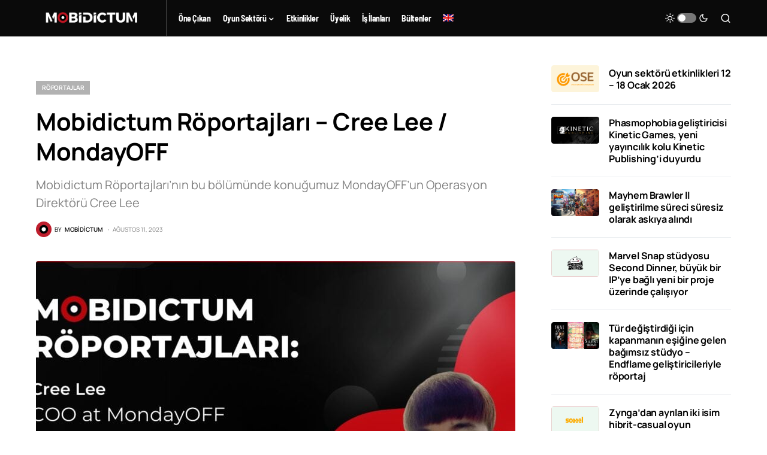

--- FILE ---
content_type: text/html; charset=UTF-8
request_url: https://mobidictum.com/tr/mobidictum-roportajlari-cree-lee-mondayoff/
body_size: 26136
content:
<!doctype html><html lang="tr-TR" prefix="og: https://ogp.me/ns#"><head><script data-no-optimize="1">var litespeed_docref=sessionStorage.getItem("litespeed_docref");litespeed_docref&&(Object.defineProperty(document,"referrer",{get:function(){return litespeed_docref}}),sessionStorage.removeItem("litespeed_docref"));</script> <meta charset="UTF-8" /><meta name="viewport" content="width=device-width, initial-scale=1" /><link rel="profile" href="https://gmpg.org/xfn/11" /><style>img:is([sizes="auto" i], [sizes^="auto," i]) { contain-intrinsic-size: 3000px 1500px }</style><link rel="alternate" hreflang="en" href="https://mobidictum.com/mobidictum-interviews-cree-lee-mondayoff/" /><link rel="alternate" hreflang="tr" href="https://mobidictum.com/tr/mobidictum-roportajlari-cree-lee-mondayoff/" /><link rel="alternate" hreflang="x-default" href="https://mobidictum.com/mobidictum-interviews-cree-lee-mondayoff/" /><title>Mobidictum Röportajları - Cree Lee / MondayOFF | Mobidictum</title><meta name="description" content="Mobidictum Röportajları&#039;nın bu bölümünde konuğumuz MondayOFF&#039;un Operasyon Direktörü Cree Lee"/><meta name="robots" content="follow, index, max-snippet:-1, max-video-preview:-1, max-image-preview:large"/><link rel="canonical" href="https://mobidictum.com/tr/mobidictum-roportajlari-cree-lee-mondayoff/" /><meta property="og:locale" content="tr_TR" /><meta property="og:type" content="article" /><meta property="og:title" content="Mobidictum Röportajları - Cree Lee / MondayOFF | Mobidictum" /><meta property="og:description" content="Mobidictum Röportajları&#039;nın bu bölümünde konuğumuz MondayOFF&#039;un Operasyon Direktörü Cree Lee" /><meta property="og:url" content="https://mobidictum.com/tr/mobidictum-roportajlari-cree-lee-mondayoff/" /><meta property="og:site_name" content="Mobidictum" /><meta property="article:publisher" content="https://www.facebook.com/mobidictum" /><meta property="article:author" content="https://www.facebook.com/mobidictum/" /><meta property="article:tag" content="Sıcak Haber" /><meta property="article:section" content="Röportajlar" /><meta property="og:updated_time" content="2024-02-28T22:59:33+03:00" /><meta property="og:image" content="https://mobidictum.com/wp-content/uploads/2023/08/mobidictum-roportajlari-cree-lee.jpg" /><meta property="og:image:secure_url" content="https://mobidictum.com/wp-content/uploads/2023/08/mobidictum-roportajlari-cree-lee.jpg" /><meta property="og:image:width" content="1280" /><meta property="og:image:height" content="720" /><meta property="og:image:alt" content="Cree Lee of MondayOFF" /><meta property="og:image:type" content="image/jpeg" /><meta property="article:published_time" content="2023-08-11T19:03:13+03:00" /><meta property="article:modified_time" content="2024-02-28T22:59:33+03:00" /><meta name="twitter:card" content="summary_large_image" /><meta name="twitter:title" content="Mobidictum Röportajları - Cree Lee / MondayOFF | Mobidictum" /><meta name="twitter:description" content="Mobidictum Röportajları&#039;nın bu bölümünde konuğumuz MondayOFF&#039;un Operasyon Direktörü Cree Lee" /><meta name="twitter:site" content="@@mobidictum" /><meta name="twitter:creator" content="@@mobidictum" /><meta name="twitter:image" content="https://mobidictum.com/wp-content/uploads/2023/08/mobidictum-roportajlari-cree-lee.jpg" /><meta name="twitter:label1" content="Yazan" /><meta name="twitter:data1" content="Mobidictum" /><meta name="twitter:label2" content="Okuma süresi" /><meta name="twitter:data2" content="3 dakika" /> <script type="application/ld+json" class="rank-math-schema">{"@context":"https://schema.org","@graph":[{"@type":["NewsMediaOrganization","Organization"],"@id":"https://mobidictum.com/tr/#organization/","name":"Mobidictum","url":"https://mobidictum.com","sameAs":["https://www.facebook.com/mobidictum","https://twitter.com/@mobidictum","https://tr.pinterest.com/mobidictum/","https://www.instagram.com/mobidictum/","https://www.youtube.com/channel/UCByQiGC0DFXuEMc8zGikNQw","https://www.linkedin.com/company/mobidictum"],"logo":{"@type":"ImageObject","@id":"https://mobidictum.com/tr/#logo/","url":"https://mobidictum.com/wp-content/uploads/2023/03/mobidictum-white-logo.png","contentUrl":"https://mobidictum.com/wp-content/uploads/2023/03/mobidictum-white-logo.png","caption":"Mobidictum","inLanguage":"tr","width":"1667","height":"834"}},{"@type":"WebSite","@id":"https://mobidictum.com/tr/#website/","url":"https://mobidictum.com/tr/","name":"Mobidictum","alternateName":"mobidictum.com","publisher":{"@id":"https://mobidictum.com/tr/#organization/"},"inLanguage":"tr"},{"@type":"ImageObject","@id":"https://mobidictum.com/wp-content/uploads/2023/08/mobidictum-roportajlari-cree-lee.jpg","url":"https://mobidictum.com/wp-content/uploads/2023/08/mobidictum-roportajlari-cree-lee.jpg","width":"1280","height":"720","caption":"Cree Lee of MondayOFF","inLanguage":"tr"},{"@type":"WebPage","@id":"https://mobidictum.com/tr/mobidictum-roportajlari-cree-lee-mondayoff/#webpage","url":"https://mobidictum.com/tr/mobidictum-roportajlari-cree-lee-mondayoff/","name":"Mobidictum R\u00f6portajlar\u0131 - Cree Lee / MondayOFF | Mobidictum","datePublished":"2023-08-11T19:03:13+03:00","dateModified":"2024-02-28T22:59:33+03:00","isPartOf":{"@id":"https://mobidictum.com/tr/#website/"},"primaryImageOfPage":{"@id":"https://mobidictum.com/wp-content/uploads/2023/08/mobidictum-roportajlari-cree-lee.jpg"},"inLanguage":"tr"},{"@type":"Person","@id":"https://mobidictum.com/tr/author/mobidictum/","name":"Mobidictum","url":"https://mobidictum.com/tr/author/mobidictum/","image":{"@type":"ImageObject","@id":"https://mobidictum.com/wp-content/litespeed/avatar/266fa329e9b363f4581a08eaa3cd7429.jpg?ver=1768292302","url":"https://mobidictum.com/wp-content/litespeed/avatar/266fa329e9b363f4581a08eaa3cd7429.jpg?ver=1768292302","caption":"Mobidictum","inLanguage":"tr"},"sameAs":["https://www.facebook.com/mobidictum/","https://twitter.com/https://twitter.com/mobidictum/"],"worksFor":{"@id":"https://mobidictum.com/tr/#organization/"}},{"@type":"BlogPosting","headline":"Mobidictum R\u00f6portajlar\u0131 - Cree Lee / MondayOFF | Mobidictum","datePublished":"2023-08-11T19:03:13+03:00","dateModified":"2024-02-28T22:59:33+03:00","articleSection":"R\u00f6portajlar","author":{"@id":"https://mobidictum.com/tr/author/mobidictum/","name":"Mobidictum"},"publisher":{"@id":"https://mobidictum.com/tr/#organization/"},"description":"Mobidictum R\u00f6portajlar\u0131&#039;n\u0131n bu b\u00f6l\u00fcm\u00fcnde konu\u011fumuz MondayOFF&#039;un Operasyon Direkt\u00f6r\u00fc Cree Lee","name":"Mobidictum R\u00f6portajlar\u0131 - Cree Lee / MondayOFF | Mobidictum","@id":"https://mobidictum.com/tr/mobidictum-roportajlari-cree-lee-mondayoff/#richSnippet","isPartOf":{"@id":"https://mobidictum.com/tr/mobidictum-roportajlari-cree-lee-mondayoff/#webpage"},"image":{"@id":"https://mobidictum.com/wp-content/uploads/2023/08/mobidictum-roportajlari-cree-lee.jpg"},"inLanguage":"tr","mainEntityOfPage":{"@id":"https://mobidictum.com/tr/mobidictum-roportajlari-cree-lee-mondayoff/#webpage"}}]}</script> <link rel="alternate" type="application/rss+xml" title="Mobidictum &raquo; akışı" href="https://mobidictum.com/tr/feed/" /><link rel="alternate" type="application/rss+xml" title="Mobidictum &raquo; yorum akışı" href="https://mobidictum.com/tr/comments/feed/" /><link rel="alternate" type="application/rss+xml" title="Mobidictum &raquo; Mobidictum Röportajları &#8211; Cree  Lee / MondayOFF yorum akışı" href="https://mobidictum.com/tr/mobidictum-roportajlari-cree-lee-mondayoff/feed/" /><link rel="preload" href="https://mobidictum.com/wp-content/plugins/canvas/assets/fonts/canvas-icons.woff" as="font" type="font/woff" crossorigin><link data-optimized="2" rel="stylesheet" href="https://mobidictum.com/wp-content/litespeed/ucss/506a490b257849273d0216e3ae6b4d86.css?ver=05abc" /><link rel='alternate stylesheet' id='powerkit-icons-css' href='https://mobidictum.com/wp-content/plugins/powerkit/assets/fonts/powerkit-icons.woff?ver=3.0.4' as='font' type='font/wof' crossorigin /><style id='classic-theme-styles-inline-css'>/*! This file is auto-generated */
.wp-block-button__link{color:#fff;background-color:#32373c;border-radius:9999px;box-shadow:none;text-decoration:none;padding:calc(.667em + 2px) calc(1.333em + 2px);font-size:1.125em}.wp-block-file__button{background:#32373c;color:#fff;text-decoration:none}</style><style id='global-styles-inline-css'>:root{--wp--preset--aspect-ratio--square: 1;--wp--preset--aspect-ratio--4-3: 4/3;--wp--preset--aspect-ratio--3-4: 3/4;--wp--preset--aspect-ratio--3-2: 3/2;--wp--preset--aspect-ratio--2-3: 2/3;--wp--preset--aspect-ratio--16-9: 16/9;--wp--preset--aspect-ratio--9-16: 9/16;--wp--preset--color--black: #000000;--wp--preset--color--cyan-bluish-gray: #abb8c3;--wp--preset--color--white: #FFFFFF;--wp--preset--color--pale-pink: #f78da7;--wp--preset--color--vivid-red: #cf2e2e;--wp--preset--color--luminous-vivid-orange: #ff6900;--wp--preset--color--luminous-vivid-amber: #fcb900;--wp--preset--color--light-green-cyan: #7bdcb5;--wp--preset--color--vivid-green-cyan: #00d084;--wp--preset--color--pale-cyan-blue: #8ed1fc;--wp--preset--color--vivid-cyan-blue: #0693e3;--wp--preset--color--vivid-purple: #9b51e0;--wp--preset--color--blue: #59BACC;--wp--preset--color--green: #58AD69;--wp--preset--color--orange: #FFBC49;--wp--preset--color--red: #e32c26;--wp--preset--color--gray-50: #f8f9fa;--wp--preset--color--gray-100: #f8f9fb;--wp--preset--color--gray-200: #e9ecef;--wp--preset--color--secondary: #818181;--wp--preset--gradient--vivid-cyan-blue-to-vivid-purple: linear-gradient(135deg,rgba(6,147,227,1) 0%,rgb(155,81,224) 100%);--wp--preset--gradient--light-green-cyan-to-vivid-green-cyan: linear-gradient(135deg,rgb(122,220,180) 0%,rgb(0,208,130) 100%);--wp--preset--gradient--luminous-vivid-amber-to-luminous-vivid-orange: linear-gradient(135deg,rgba(252,185,0,1) 0%,rgba(255,105,0,1) 100%);--wp--preset--gradient--luminous-vivid-orange-to-vivid-red: linear-gradient(135deg,rgba(255,105,0,1) 0%,rgb(207,46,46) 100%);--wp--preset--gradient--very-light-gray-to-cyan-bluish-gray: linear-gradient(135deg,rgb(238,238,238) 0%,rgb(169,184,195) 100%);--wp--preset--gradient--cool-to-warm-spectrum: linear-gradient(135deg,rgb(74,234,220) 0%,rgb(151,120,209) 20%,rgb(207,42,186) 40%,rgb(238,44,130) 60%,rgb(251,105,98) 80%,rgb(254,248,76) 100%);--wp--preset--gradient--blush-light-purple: linear-gradient(135deg,rgb(255,206,236) 0%,rgb(152,150,240) 100%);--wp--preset--gradient--blush-bordeaux: linear-gradient(135deg,rgb(254,205,165) 0%,rgb(254,45,45) 50%,rgb(107,0,62) 100%);--wp--preset--gradient--luminous-dusk: linear-gradient(135deg,rgb(255,203,112) 0%,rgb(199,81,192) 50%,rgb(65,88,208) 100%);--wp--preset--gradient--pale-ocean: linear-gradient(135deg,rgb(255,245,203) 0%,rgb(182,227,212) 50%,rgb(51,167,181) 100%);--wp--preset--gradient--electric-grass: linear-gradient(135deg,rgb(202,248,128) 0%,rgb(113,206,126) 100%);--wp--preset--gradient--midnight: linear-gradient(135deg,rgb(2,3,129) 0%,rgb(40,116,252) 100%);--wp--preset--font-size--small: 13px;--wp--preset--font-size--medium: 20px;--wp--preset--font-size--large: 36px;--wp--preset--font-size--x-large: 42px;--wp--preset--spacing--20: 0.44rem;--wp--preset--spacing--30: 0.67rem;--wp--preset--spacing--40: 1rem;--wp--preset--spacing--50: 1.5rem;--wp--preset--spacing--60: 2.25rem;--wp--preset--spacing--70: 3.38rem;--wp--preset--spacing--80: 5.06rem;--wp--preset--shadow--natural: 6px 6px 9px rgba(0, 0, 0, 0.2);--wp--preset--shadow--deep: 12px 12px 50px rgba(0, 0, 0, 0.4);--wp--preset--shadow--sharp: 6px 6px 0px rgba(0, 0, 0, 0.2);--wp--preset--shadow--outlined: 6px 6px 0px -3px rgba(255, 255, 255, 1), 6px 6px rgba(0, 0, 0, 1);--wp--preset--shadow--crisp: 6px 6px 0px rgba(0, 0, 0, 1);}:where(.is-layout-flex){gap: 0.5em;}:where(.is-layout-grid){gap: 0.5em;}body .is-layout-flex{display: flex;}.is-layout-flex{flex-wrap: wrap;align-items: center;}.is-layout-flex > :is(*, div){margin: 0;}body .is-layout-grid{display: grid;}.is-layout-grid > :is(*, div){margin: 0;}:where(.wp-block-columns.is-layout-flex){gap: 2em;}:where(.wp-block-columns.is-layout-grid){gap: 2em;}:where(.wp-block-post-template.is-layout-flex){gap: 1.25em;}:where(.wp-block-post-template.is-layout-grid){gap: 1.25em;}.has-black-color{color: var(--wp--preset--color--black) !important;}.has-cyan-bluish-gray-color{color: var(--wp--preset--color--cyan-bluish-gray) !important;}.has-white-color{color: var(--wp--preset--color--white) !important;}.has-pale-pink-color{color: var(--wp--preset--color--pale-pink) !important;}.has-vivid-red-color{color: var(--wp--preset--color--vivid-red) !important;}.has-luminous-vivid-orange-color{color: var(--wp--preset--color--luminous-vivid-orange) !important;}.has-luminous-vivid-amber-color{color: var(--wp--preset--color--luminous-vivid-amber) !important;}.has-light-green-cyan-color{color: var(--wp--preset--color--light-green-cyan) !important;}.has-vivid-green-cyan-color{color: var(--wp--preset--color--vivid-green-cyan) !important;}.has-pale-cyan-blue-color{color: var(--wp--preset--color--pale-cyan-blue) !important;}.has-vivid-cyan-blue-color{color: var(--wp--preset--color--vivid-cyan-blue) !important;}.has-vivid-purple-color{color: var(--wp--preset--color--vivid-purple) !important;}.has-black-background-color{background-color: var(--wp--preset--color--black) !important;}.has-cyan-bluish-gray-background-color{background-color: var(--wp--preset--color--cyan-bluish-gray) !important;}.has-white-background-color{background-color: var(--wp--preset--color--white) !important;}.has-pale-pink-background-color{background-color: var(--wp--preset--color--pale-pink) !important;}.has-vivid-red-background-color{background-color: var(--wp--preset--color--vivid-red) !important;}.has-luminous-vivid-orange-background-color{background-color: var(--wp--preset--color--luminous-vivid-orange) !important;}.has-luminous-vivid-amber-background-color{background-color: var(--wp--preset--color--luminous-vivid-amber) !important;}.has-light-green-cyan-background-color{background-color: var(--wp--preset--color--light-green-cyan) !important;}.has-vivid-green-cyan-background-color{background-color: var(--wp--preset--color--vivid-green-cyan) !important;}.has-pale-cyan-blue-background-color{background-color: var(--wp--preset--color--pale-cyan-blue) !important;}.has-vivid-cyan-blue-background-color{background-color: var(--wp--preset--color--vivid-cyan-blue) !important;}.has-vivid-purple-background-color{background-color: var(--wp--preset--color--vivid-purple) !important;}.has-black-border-color{border-color: var(--wp--preset--color--black) !important;}.has-cyan-bluish-gray-border-color{border-color: var(--wp--preset--color--cyan-bluish-gray) !important;}.has-white-border-color{border-color: var(--wp--preset--color--white) !important;}.has-pale-pink-border-color{border-color: var(--wp--preset--color--pale-pink) !important;}.has-vivid-red-border-color{border-color: var(--wp--preset--color--vivid-red) !important;}.has-luminous-vivid-orange-border-color{border-color: var(--wp--preset--color--luminous-vivid-orange) !important;}.has-luminous-vivid-amber-border-color{border-color: var(--wp--preset--color--luminous-vivid-amber) !important;}.has-light-green-cyan-border-color{border-color: var(--wp--preset--color--light-green-cyan) !important;}.has-vivid-green-cyan-border-color{border-color: var(--wp--preset--color--vivid-green-cyan) !important;}.has-pale-cyan-blue-border-color{border-color: var(--wp--preset--color--pale-cyan-blue) !important;}.has-vivid-cyan-blue-border-color{border-color: var(--wp--preset--color--vivid-cyan-blue) !important;}.has-vivid-purple-border-color{border-color: var(--wp--preset--color--vivid-purple) !important;}.has-vivid-cyan-blue-to-vivid-purple-gradient-background{background: var(--wp--preset--gradient--vivid-cyan-blue-to-vivid-purple) !important;}.has-light-green-cyan-to-vivid-green-cyan-gradient-background{background: var(--wp--preset--gradient--light-green-cyan-to-vivid-green-cyan) !important;}.has-luminous-vivid-amber-to-luminous-vivid-orange-gradient-background{background: var(--wp--preset--gradient--luminous-vivid-amber-to-luminous-vivid-orange) !important;}.has-luminous-vivid-orange-to-vivid-red-gradient-background{background: var(--wp--preset--gradient--luminous-vivid-orange-to-vivid-red) !important;}.has-very-light-gray-to-cyan-bluish-gray-gradient-background{background: var(--wp--preset--gradient--very-light-gray-to-cyan-bluish-gray) !important;}.has-cool-to-warm-spectrum-gradient-background{background: var(--wp--preset--gradient--cool-to-warm-spectrum) !important;}.has-blush-light-purple-gradient-background{background: var(--wp--preset--gradient--blush-light-purple) !important;}.has-blush-bordeaux-gradient-background{background: var(--wp--preset--gradient--blush-bordeaux) !important;}.has-luminous-dusk-gradient-background{background: var(--wp--preset--gradient--luminous-dusk) !important;}.has-pale-ocean-gradient-background{background: var(--wp--preset--gradient--pale-ocean) !important;}.has-electric-grass-gradient-background{background: var(--wp--preset--gradient--electric-grass) !important;}.has-midnight-gradient-background{background: var(--wp--preset--gradient--midnight) !important;}.has-small-font-size{font-size: var(--wp--preset--font-size--small) !important;}.has-medium-font-size{font-size: var(--wp--preset--font-size--medium) !important;}.has-large-font-size{font-size: var(--wp--preset--font-size--large) !important;}.has-x-large-font-size{font-size: var(--wp--preset--font-size--x-large) !important;}
:where(.wp-block-post-template.is-layout-flex){gap: 1.25em;}:where(.wp-block-post-template.is-layout-grid){gap: 1.25em;}
:where(.wp-block-columns.is-layout-flex){gap: 2em;}:where(.wp-block-columns.is-layout-grid){gap: 2em;}
:root :where(.wp-block-pullquote){font-size: 1.5em;line-height: 1.6;}</style><style id='csco-styles-inline-css'>.searchwp-live-search-no-min-chars:after { content: "Continue typing" }</style><style id='searchwp-live-search-inline-css'>.searchwp-live-search-result .searchwp-live-search-result--title a {
  font-size: 16px;
}
.searchwp-live-search-result .searchwp-live-search-result--price {
  font-size: 14px;
}
.searchwp-live-search-result .searchwp-live-search-result--add-to-cart .button {
  font-size: 14px;
}</style> <script type="litespeed/javascript" data-src="https://mobidictum.com/wp-includes/js/jquery/jquery.min.js" id="jquery-core-js"></script> <link rel="https://api.w.org/" href="https://mobidictum.com/tr/wp-json/" /><link rel="alternate" title="JSON" type="application/json" href="https://mobidictum.com/tr/wp-json/wp/v2/posts/166167" /><link rel="EditURI" type="application/rsd+xml" title="RSD" href="https://mobidictum.com/xmlrpc.php?rsd" /><meta name="generator" content="WordPress 6.8.3" /><link rel='shortlink' href='https://mobidictum.com/tr/?p=166167' /><link rel="alternate" title="oEmbed (JSON)" type="application/json+oembed" href="https://mobidictum.com/tr/wp-json/oembed/1.0/embed?url=https%3A%2F%2Fmobidictum.com%2Ftr%2Fmobidictum-roportajlari-cree-lee-mondayoff%2F" /><link rel="alternate" title="oEmbed (XML)" type="text/xml+oembed" href="https://mobidictum.com/tr/wp-json/oembed/1.0/embed?url=https%3A%2F%2Fmobidictum.com%2Ftr%2Fmobidictum-roportajlari-cree-lee-mondayoff%2F&#038;format=xml" /><meta name="generator" content="WPML ver:4.8.6 stt:1,53;" /><link rel="preload" href="https://mobidictum.com/wp-content/plugins/absolute-reviews/fonts/absolute-reviews-icons.woff" as="font" type="font/woff" crossorigin><style type="text/css" media="all" id="canvas-blocks-dynamic-styles"></style><meta name="facebook-domain-verification" content="h0pdrzchpkajkg5cxoj7xmfqpouahe" /> <script type="litespeed/javascript" data-src='https://dash.sparkloop.app/widget/MF9fbd791ae8/embed.js' data-sparkloop></script> <meta http-equiv="Content-Type" content="text/html; charset=UTF-8" />
 <script type="litespeed/javascript">(function(w,d,s,l,i){w[l]=w[l]||[];w[l].push({'gtm.start':new Date().getTime(),event:'gtm.js'});var f=d.getElementsByTagName(s)[0],j=d.createElement(s),dl=l!='dataLayer'?'&l='+l:'';j.async=!0;j.src='https://www.googletagmanager.com/gtm.js?id='+i+dl;f.parentNode.insertBefore(j,f)})(window,document,'script','dataLayer','GTM-KPHRG7K')</script> <style id='csco-theme-typography'>:root {
		/* Base Font */
		--cs-font-base-family: Manrope;
		--cs-font-base-size: 1rem;
		--cs-font-base-weight: 400;
		--cs-font-base-style: normal;
		--cs-font-base-letter-spacing: normal;
		--cs-font-base-line-height: 1.5;

		/* Primary Font */
		--cs-font-primary-family: Manrope;
		--cs-font-primary-size: 0.875rem;
		--cs-font-primary-weight: 700;
		--cs-font-primary-style: normal;
		--cs-font-primary-letter-spacing: -0.025em;
		--cs-font-primary-text-transform: none;

		/* Secondary Font */
		--cs-font-secondary-family: Manrope;
		--cs-font-secondary-size: 0.75rem;
		--cs-font-secondary-weight: 400;
		--cs-font-secondary-style: normal;
		--cs-font-secondary-letter-spacing: normal;
		--cs-font-secondary-text-transform: none;

		/* Category Font */
		--cs-font-category-family: Manrope;
		--cs-font-category-size: 0.625rem;
		--cs-font-category-weight: 700;
		--cs-font-category-style: normal;
		--cs-font-category-letter-spacing: -0.025em;
		--cs-font-category-text-transform: uppercase;

		/* Post Meta Font */
		--cs-font-post-meta-family: Manrope;
		--cs-font-post-meta-size: 0.6255rem;
		--cs-font-post-meta-weight: 400;
		--cs-font-post-meta-style: normal;
		--cs-font-post-meta-letter-spacing: normal;
		--cs-font-post-meta-text-transform: uppercase;

		/* Input Font */
		--cs-font-input-family: Manrope;
		--cs-font-input-size: 0.75rem;
		--cs-font-input-line-height: 1.625rem;
		--cs-font-input-weight: 400;
		--cs-font-input-style: normal;
		--cs-font-input-letter-spacing: normal;
		--cs-font-input-text-transform: none;

		/* Post Subbtitle */
		--cs-font-post-subtitle-family: inherit;
		--cs-font-post-subtitle-size: 1.25rem;
		--cs-font-post-subtitle-letter-spacing: normal;

		/* Post Content */
		--cs-font-post-content-family: Manrope;
		--cs-font-post-content-size: 1rem;
		--cs-font-post-content-letter-spacing: normal;

		/* Summary */
		--cs-font-entry-summary-family: Manrope;
		--cs-font-entry-summary-size: 1rem;
		--cs-font-entry-summary-letter-spacing: normal;

		/* Entry Excerpt */
		--cs-font-entry-excerpt-family: Manrope;
		--cs-font-entry-excerpt-size: 0.875rem;
		--cs-font-entry-excerpt-letter-spacing: normal;

		/* Logos --------------- */

		/* Main Logo */
		--cs-font-main-logo-family: Inter;
		--cs-font-main-logo-size: 1.5rem;
		--cs-font-main-logo-weight: 700;
		--cs-font-main-logo-style: normal;
		--cs-font-main-logo-letter-spacing: -0.075em;
		--cs-font-main-logo-text-transform: none;

		/* Large Logo */
		--cs-font-large-logo-family: Inter;
		--cs-font-large-logo-size: 1.75rem;
		--cs-font-large-logo-weight: 700;
		--cs-font-large-logo-style: normal;
		--cs-font-large-logo-letter-spacing: -0.075em;
		--cs-font-large-logo-text-transform: none;

		/* Footer Logo */
		--cs-font-footer-logo-family: Inter;
		--cs-font-footer-logo-size: 1.5rem;
		--cs-font-footer-logo-weight: 700;
		--cs-font-footer-logo-style: normal;
		--cs-font-footer-logo-letter-spacing: -0.075em;
		--cs-font-footer-logo-text-transform: none;

		/* Headings --------------- */

		/* Headings */
		--cs-font-headings-family: Manrope;
		--cs-font-headings-weight: 700;
		--cs-font-headings-style: normal;
		--cs-font-headings-line-height: 1.25;
		--cs-font-headings-letter-spacing: -0.0125em;
		--cs-font-headings-text-transform: none;

		/* Styled Heading */
		--cs-font-styled-heading-line-height: 1.3em;

		/* Decorated Heading */
		--cs-font-decorated-heading-family: Manrope;
		--cs-font-decorated-heading-font-size: 1.25rem;
		--cs-font-decorated-heading-weight: 700;
		--cs-font-decorated-heading-style: normal;
		--cs-font-decorated-heading-line-height: -0.025em;
		--cs-font-decorated-heading-letter-spacing: normal;
		--cs-font-decorated-heading-text-transform: none;

		/* Menu Font --------------- */

		/* Menu */
		/* Used for main top level menu elements. */
		--cs-font-menu-family: Barlow Semi Condensed;
		--cs-font-menu-size: 0.875rem;
		--cs-font-menu-weight: 700;
		--cs-font-menu-style: normal;
		--cs-font-menu-letter-spacing: -0.025em;
		--cs-font-menu-text-transform: none;

		/* Submenu Font */
		/* Used for submenu elements. */
		--cs-font-submenu-family: Manrope;
		--cs-font-submenu-size: 0.875rem;
		--cs-font-submenu-weight: 400;
		--cs-font-submenu-style: normal;
		--cs-font-submenu-letter-spacing: normal;
		--cs-font-submenu-text-transform: none;

		/* Section Headings --------------- */
		--cs-font-section-headings-family: Manrope;
		--cs-font-section-headings-size: 1rem;
		--cs-font-section-headings-weight: 800;
		--cs-font-section-headings-style: normal;
		--cs-font-section-headings-letter-spacing: -0.025em;
		--cs-font-section-headings-text-transform: none;
	}

			.cs-header__widgets-column {
			--cs-font-section-headings-family: Manrope;
			--cs-font-section-headings-size: 1.125rem;
			--cs-font-section-headings-weight: 800;
			--cs-font-section-headings-style: normal;
			--cs-font-section-headings-letter-spacing: -0.025em;
			--cs-font-section-headings-text-transform: none;
		}</style><meta name="generator" content="Elementor 3.28.4; features: additional_custom_breakpoints, e_local_google_fonts; settings: css_print_method-external, google_font-enabled, font_display-auto"><style>.e-con.e-parent:nth-of-type(n+4):not(.e-lazyloaded):not(.e-no-lazyload),
				.e-con.e-parent:nth-of-type(n+4):not(.e-lazyloaded):not(.e-no-lazyload) * {
					background-image: none !important;
				}
				@media screen and (max-height: 1024px) {
					.e-con.e-parent:nth-of-type(n+3):not(.e-lazyloaded):not(.e-no-lazyload),
					.e-con.e-parent:nth-of-type(n+3):not(.e-lazyloaded):not(.e-no-lazyload) * {
						background-image: none !important;
					}
				}
				@media screen and (max-height: 640px) {
					.e-con.e-parent:nth-of-type(n+2):not(.e-lazyloaded):not(.e-no-lazyload),
					.e-con.e-parent:nth-of-type(n+2):not(.e-lazyloaded):not(.e-no-lazyload) * {
						background-image: none !important;
					}
				}</style> <script id="google_gtagjs" type="litespeed/javascript" data-src="https://www.googletagmanager.com/gtag/js?id=G-S873PKG9RS"></script> <script id="google_gtagjs-inline" type="litespeed/javascript">window.dataLayer=window.dataLayer||[];function gtag(){dataLayer.push(arguments)}gtag('js',new Date());gtag('config','G-S873PKG9RS',{})</script> <link rel="icon" href="https://mobidictum.com/wp-content/uploads/2021/05/cropped-yeni-buyuk-logo-32x32.png" sizes="32x32" /><link rel="icon" href="https://mobidictum.com/wp-content/uploads/2021/05/cropped-yeni-buyuk-logo-192x192.png" sizes="192x192" /><link rel="apple-touch-icon" href="https://mobidictum.com/wp-content/uploads/2021/05/cropped-yeni-buyuk-logo-180x180.png" /><meta name="msapplication-TileImage" content="https://mobidictum.com/wp-content/uploads/2021/05/cropped-yeni-buyuk-logo-270x270.png" /><style id="wp-custom-css">/*a[rel='noreferrer noopener'], a[rel='noreferrer noopener']>span{
	color:#be1625!important;  
}*/
/*a[rel='noopener'], a[rel='noopener']>span{
	color:#be1625!important;  
}*/
/*a[rel='noreferrer'],a[rel='noreferrer']>span {
	color:#be1625!important;  
}
a > u {
	color:#be1625!important;  
}*/
.wpml-ls-item a{
	width:max-content !important;
}

@font-face {
    font-family: 'Manrope-2';
    src: url('https://mobidictum.com/wp-content/fonts/manrope-2/Manrope-VariableFont_wght.ttf') format('truetype');
    font-weight: 100 900; /* Minimum ve maksimum ağırlığı belirtir */
    font-display: swap;
    font-style: normal;
}
@font-face {
    font-family: 'Barlow Semi Condensed-2';
    src: url('https://mobidictum.com/wp-content/fonts/BarlowSemiCondensed/BarlowSemiCondensed-Thin.ttf') format('truetype');
    font-weight: 100;
    font-style: normal;
}



@font-face {
    font-family: 'Barlow Semi Condensed-2';
    src: url('https://mobidictum.com/wp-content/fonts/BarlowSemiCondensed/BarlowSemiCondensed-ExtraLight.ttf') format('truetype');
    font-weight: 200;
    font-style: normal;
}



@font-face {
    font-family: 'Barlow Semi Condensed-2';
    src: url('https://mobidictum.com/wp-content/fonts/BarlowSemiCondensed/BarlowSemiCondensed-Light.ttf') format('truetype');
    font-weight: 300;
    font-style: normal;
}



@font-face {
    font-family: 'Barlow Semi Condensed-2';
    src: url('https://mobidictum.com/wp-content/fonts/BarlowSemiCondensed/BarlowSemiCondensed-Regular.ttf') format('truetype');
    font-weight: 400;
    font-style: normal;
}



@font-face {
    font-family: 'Barlow Semi Condensed-2';
    src: url('https://mobidictum.com/wp-content/fonts/BarlowSemiCondensed/BarlowSemiCondensed-Medium.ttf') format('truetype');
    font-weight: 500;
    font-style: normal;
}



@font-face {
    font-family: 'Barlow Semi Condensed-2';
    src: url('https://mobidictum.com/wp-content/fonts/BarlowSemiCondensed/BarlowSemiCondensed-SemiBold.ttf') format('truetype');
    font-weight: 600;
    font-style: normal;
}



@font-face {
    font-family: 'Barlow Semi Condensed-2';
    src: url('https://mobidictum.com/wp-content/fonts/BarlowSemiCondensed/BarlowSemiCondensed-Bold.ttf')
    format('truetype');
    font-weight: 700;
    font-style: normal;
}



@font-face {
    font-family: 'Barlow Semi Condensed-2';
    src: url('https://mobidictum.com/wp-content/fonts/BarlowSemiCondensed/BarlowSemiCondensed-ExtraBold.ttf') format('truetype');
    font-weight: 800;
    font-style: normal;
}



@font-face {
    font-family: 'Barlow Semi Condensed-2';
    src: url('https://mobidictum.com/wp-content/fonts/BarlowSemiCondensed/BarlowSemiCondensed-Black.ttf') format('truetype');
    font-weight: 900;
    font-style: normal;
}

:root {
    --cs-font-headings-family: 'Manrope-2';
	    --cs-font-category-family: 'Manrope-2';
	--cs-font-post-content-family:'Manrope-2';
	--cs-font-section-headings-family:'Manrope-2';
	--cs-font-submenu-family:'Manrope-2';
	--cs-font-decorated-heading-family:'Manrope-2';
	--cs-font-post-subtitle-family:'Manrope-2';
	--cs-font-entry-summary-family:'Manrope-2';
	--cs-font-entry-excerpt-family:'Manrope-2';
	--cs-font-input-family:'Manrope-2';
	--cs-font-post-meta-family:'Manrope-2';
	--cs-font-secondary-family:'Manrope-2';
	--cs-font-primary-family:'Manrope-2';
	--cs-font-base-family:'Manrope-2';
	--cs-font-menu-family:'Barlow Semi Condensed-2';
}
.formkit-form{
	display:none !important;
}
body[data-scheme="default"] .privacy-box,
body[data-scheme="default"] .privacy-box * {
  color: #000 !important;
  background-color: transparent !important;
}

body[data-scheme="dark"] .privacy-box,
body[data-scheme="dark"] .privacy-box * {
  color: #fff !important;
  background-color: transparent !important;
}</style><style id="kirki-inline-styles">:root, [site-data-scheme="default"]{--cs-color-site-background:#FFFFFF;--cs-color-search-background:#f8f9fa;--cs-color-header-background:#0a0a0a;--cs-color-submenu-background:#FFFFFF;--cs-color-footer-background:#111111;}:root, [data-scheme="default"]{--cs-color-accent:#be1625;--cs-color-accent-contrast:#FFFFFF;--cs-color-secondary:#818181;--cs-palette-color-secondary:#818181;--cs-color-secondary-contrast:#000000;--cs-color-styled-heading:rgba(0, 0, 0, 0.5);--cs-color-styled-heading-contrast:#ffffff;--cs-color-styled-heading-hover:#000000;--cs-color-styled-heading-hover-contrast:#fff;--cs-color-styled-category:rgba(0,0,0,0.3);--cs-color-styled-category-contrast:#ffffff;--cs-color-styled-category-hover:#be1625;--cs-color-styled-category-hover-contrast:#FFFFFF;--cs-color-category:#be1625;--cs-color-category-hover:#000000;--cs-color-category-underline:rgba(255,255,255,0);--cs-color-button:#000000;--cs-color-button-contrast:#FFFFFF;--cs-color-button-hover:#282828;--cs-color-button-hover-contrast:#FFFFFF;--cs-color-overlay-background:rgba(0,0,0,0.25);}[site-data-scheme="dark"]{--cs-color-site-background:#1c1c1c;--cs-color-search-background:#333335;--cs-color-header-background:#1c1c1c;--cs-color-submenu-background:#1c1c1c;--cs-color-footer-background:#1c1c1c;}[data-scheme="dark"]{--cs-color-accent:#be1625;--cs-color-accent-contrast:#000000;--cs-color-secondary:#858585;--cs-palette-color-secondary:#858585;--cs-color-secondary-contrast:#000000;--cs-color-styled-heading:rgba(0, 0, 0, 0.3);--cs-color-styled-heading-contrast:#ffffff;--cs-color-styled-heading-hover:#000000;--cs-color-styled-heading-hover-contrast:#ffffff;--cs-color-styled-category:#000000;--cs-color-styled-category-contrast:#FFFFFF;--cs-color-styled-category-hover:#be1625;--cs-color-styled-category-hover-contrast:#000000;--cs-color-category:#be1625;--cs-color-category-hover:#FFFFFF;--cs-color-category-underline:rgba(255,255,255,0);--cs-color-button:#3d3d3d;--cs-color-button-contrast:#ffffff;--cs-color-button-hover:#242424;--cs-color-button-hover-contrast:#FFFFFF;--cs-color-overlay-background:rgba(0,0,0,0.25);}:root{--cs-common-border-radius:4px;--cs-primary-border-radius:4px;--cs-secondary-border-radius:50%;--cs-styled-category-border-radius:0;--cs-image-border-radius:4px;--cs-header-height:60px;}:root .cnvs-block-section-heading, [data-scheme="default"] .cnvs-block-section-heading, [data-scheme="dark"] [data-scheme="default"] .cnvs-block-section-heading{--cnvs-section-heading-border-color:#e9ecef;}[data-scheme="dark"] .cnvs-block-section-heading{--cnvs-section-heading-border-color:#49494b;}:root .cs-header__widgets-column .cnvs-block-section-heading, [data-scheme="dark"] [data-scheme="default"] .cs-header__widgets-column .cnvs-block-section-heading{--cnvs-section-heading-border-color:#e9ecef;}[data-scheme="dark"] .cs-header__widgets-column .cnvs-block-section-heading{--cnvs-section-heading-border-color:#49494b;}.cs-search__posts{--cs-image-border-radius:50%!important;}/* cyrillic-ext */
@font-face {
  font-family: 'Manrope';
  font-style: normal;
  font-weight: 400;
  font-display: swap;
  src: url(https://mobidictum.com/wp-content/fonts/manrope/xn7gYHE41ni1AdIRggqxSuXd.woff2) format('woff2');
  unicode-range: U+0460-052F, U+1C80-1C8A, U+20B4, U+2DE0-2DFF, U+A640-A69F, U+FE2E-FE2F;
}
/* cyrillic */
@font-face {
  font-family: 'Manrope';
  font-style: normal;
  font-weight: 400;
  font-display: swap;
  src: url(https://mobidictum.com/wp-content/fonts/manrope/xn7gYHE41ni1AdIRggOxSuXd.woff2) format('woff2');
  unicode-range: U+0301, U+0400-045F, U+0490-0491, U+04B0-04B1, U+2116;
}
/* greek */
@font-face {
  font-family: 'Manrope';
  font-style: normal;
  font-weight: 400;
  font-display: swap;
  src: url(https://mobidictum.com/wp-content/fonts/manrope/xn7gYHE41ni1AdIRggSxSuXd.woff2) format('woff2');
  unicode-range: U+0370-0377, U+037A-037F, U+0384-038A, U+038C, U+038E-03A1, U+03A3-03FF;
}
/* vietnamese */
@font-face {
  font-family: 'Manrope';
  font-style: normal;
  font-weight: 400;
  font-display: swap;
  src: url(https://mobidictum.com/wp-content/fonts/manrope/xn7gYHE41ni1AdIRggixSuXd.woff2) format('woff2');
  unicode-range: U+0102-0103, U+0110-0111, U+0128-0129, U+0168-0169, U+01A0-01A1, U+01AF-01B0, U+0300-0301, U+0303-0304, U+0308-0309, U+0323, U+0329, U+1EA0-1EF9, U+20AB;
}
/* latin-ext */
@font-face {
  font-family: 'Manrope';
  font-style: normal;
  font-weight: 400;
  font-display: swap;
  src: url(https://mobidictum.com/wp-content/fonts/manrope/xn7gYHE41ni1AdIRggmxSuXd.woff2) format('woff2');
  unicode-range: U+0100-02BA, U+02BD-02C5, U+02C7-02CC, U+02CE-02D7, U+02DD-02FF, U+0304, U+0308, U+0329, U+1D00-1DBF, U+1E00-1E9F, U+1EF2-1EFF, U+2020, U+20A0-20AB, U+20AD-20C0, U+2113, U+2C60-2C7F, U+A720-A7FF;
}
/* latin */
@font-face {
  font-family: 'Manrope';
  font-style: normal;
  font-weight: 400;
  font-display: swap;
  src: url(https://mobidictum.com/wp-content/fonts/manrope/xn7gYHE41ni1AdIRggexSg.woff2) format('woff2');
  unicode-range: U+0000-00FF, U+0131, U+0152-0153, U+02BB-02BC, U+02C6, U+02DA, U+02DC, U+0304, U+0308, U+0329, U+2000-206F, U+20AC, U+2122, U+2191, U+2193, U+2212, U+2215, U+FEFF, U+FFFD;
}
/* cyrillic-ext */
@font-face {
  font-family: 'Manrope';
  font-style: normal;
  font-weight: 600;
  font-display: swap;
  src: url(https://mobidictum.com/wp-content/fonts/manrope/xn7gYHE41ni1AdIRggqxSuXd.woff2) format('woff2');
  unicode-range: U+0460-052F, U+1C80-1C8A, U+20B4, U+2DE0-2DFF, U+A640-A69F, U+FE2E-FE2F;
}
/* cyrillic */
@font-face {
  font-family: 'Manrope';
  font-style: normal;
  font-weight: 600;
  font-display: swap;
  src: url(https://mobidictum.com/wp-content/fonts/manrope/xn7gYHE41ni1AdIRggOxSuXd.woff2) format('woff2');
  unicode-range: U+0301, U+0400-045F, U+0490-0491, U+04B0-04B1, U+2116;
}
/* greek */
@font-face {
  font-family: 'Manrope';
  font-style: normal;
  font-weight: 600;
  font-display: swap;
  src: url(https://mobidictum.com/wp-content/fonts/manrope/xn7gYHE41ni1AdIRggSxSuXd.woff2) format('woff2');
  unicode-range: U+0370-0377, U+037A-037F, U+0384-038A, U+038C, U+038E-03A1, U+03A3-03FF;
}
/* vietnamese */
@font-face {
  font-family: 'Manrope';
  font-style: normal;
  font-weight: 600;
  font-display: swap;
  src: url(https://mobidictum.com/wp-content/fonts/manrope/xn7gYHE41ni1AdIRggixSuXd.woff2) format('woff2');
  unicode-range: U+0102-0103, U+0110-0111, U+0128-0129, U+0168-0169, U+01A0-01A1, U+01AF-01B0, U+0300-0301, U+0303-0304, U+0308-0309, U+0323, U+0329, U+1EA0-1EF9, U+20AB;
}
/* latin-ext */
@font-face {
  font-family: 'Manrope';
  font-style: normal;
  font-weight: 600;
  font-display: swap;
  src: url(https://mobidictum.com/wp-content/fonts/manrope/xn7gYHE41ni1AdIRggmxSuXd.woff2) format('woff2');
  unicode-range: U+0100-02BA, U+02BD-02C5, U+02C7-02CC, U+02CE-02D7, U+02DD-02FF, U+0304, U+0308, U+0329, U+1D00-1DBF, U+1E00-1E9F, U+1EF2-1EFF, U+2020, U+20A0-20AB, U+20AD-20C0, U+2113, U+2C60-2C7F, U+A720-A7FF;
}
/* latin */
@font-face {
  font-family: 'Manrope';
  font-style: normal;
  font-weight: 600;
  font-display: swap;
  src: url(https://mobidictum.com/wp-content/fonts/manrope/xn7gYHE41ni1AdIRggexSg.woff2) format('woff2');
  unicode-range: U+0000-00FF, U+0131, U+0152-0153, U+02BB-02BC, U+02C6, U+02DA, U+02DC, U+0304, U+0308, U+0329, U+2000-206F, U+20AC, U+2122, U+2191, U+2193, U+2212, U+2215, U+FEFF, U+FFFD;
}
/* cyrillic-ext */
@font-face {
  font-family: 'Manrope';
  font-style: normal;
  font-weight: 700;
  font-display: swap;
  src: url(https://mobidictum.com/wp-content/fonts/manrope/xn7gYHE41ni1AdIRggqxSuXd.woff2) format('woff2');
  unicode-range: U+0460-052F, U+1C80-1C8A, U+20B4, U+2DE0-2DFF, U+A640-A69F, U+FE2E-FE2F;
}
/* cyrillic */
@font-face {
  font-family: 'Manrope';
  font-style: normal;
  font-weight: 700;
  font-display: swap;
  src: url(https://mobidictum.com/wp-content/fonts/manrope/xn7gYHE41ni1AdIRggOxSuXd.woff2) format('woff2');
  unicode-range: U+0301, U+0400-045F, U+0490-0491, U+04B0-04B1, U+2116;
}
/* greek */
@font-face {
  font-family: 'Manrope';
  font-style: normal;
  font-weight: 700;
  font-display: swap;
  src: url(https://mobidictum.com/wp-content/fonts/manrope/xn7gYHE41ni1AdIRggSxSuXd.woff2) format('woff2');
  unicode-range: U+0370-0377, U+037A-037F, U+0384-038A, U+038C, U+038E-03A1, U+03A3-03FF;
}
/* vietnamese */
@font-face {
  font-family: 'Manrope';
  font-style: normal;
  font-weight: 700;
  font-display: swap;
  src: url(https://mobidictum.com/wp-content/fonts/manrope/xn7gYHE41ni1AdIRggixSuXd.woff2) format('woff2');
  unicode-range: U+0102-0103, U+0110-0111, U+0128-0129, U+0168-0169, U+01A0-01A1, U+01AF-01B0, U+0300-0301, U+0303-0304, U+0308-0309, U+0323, U+0329, U+1EA0-1EF9, U+20AB;
}
/* latin-ext */
@font-face {
  font-family: 'Manrope';
  font-style: normal;
  font-weight: 700;
  font-display: swap;
  src: url(https://mobidictum.com/wp-content/fonts/manrope/xn7gYHE41ni1AdIRggmxSuXd.woff2) format('woff2');
  unicode-range: U+0100-02BA, U+02BD-02C5, U+02C7-02CC, U+02CE-02D7, U+02DD-02FF, U+0304, U+0308, U+0329, U+1D00-1DBF, U+1E00-1E9F, U+1EF2-1EFF, U+2020, U+20A0-20AB, U+20AD-20C0, U+2113, U+2C60-2C7F, U+A720-A7FF;
}
/* latin */
@font-face {
  font-family: 'Manrope';
  font-style: normal;
  font-weight: 700;
  font-display: swap;
  src: url(https://mobidictum.com/wp-content/fonts/manrope/xn7gYHE41ni1AdIRggexSg.woff2) format('woff2');
  unicode-range: U+0000-00FF, U+0131, U+0152-0153, U+02BB-02BC, U+02C6, U+02DA, U+02DC, U+0304, U+0308, U+0329, U+2000-206F, U+20AC, U+2122, U+2191, U+2193, U+2212, U+2215, U+FEFF, U+FFFD;
}/* cyrillic-ext */
@font-face {
  font-family: 'Inter';
  font-style: normal;
  font-weight: 700;
  font-display: swap;
  src: url(https://mobidictum.com/wp-content/fonts/inter/UcCO3FwrK3iLTeHuS_nVMrMxCp50SjIw2boKoduKmMEVuFuYAZJhiI2B.woff2) format('woff2');
  unicode-range: U+0460-052F, U+1C80-1C8A, U+20B4, U+2DE0-2DFF, U+A640-A69F, U+FE2E-FE2F;
}
/* cyrillic */
@font-face {
  font-family: 'Inter';
  font-style: normal;
  font-weight: 700;
  font-display: swap;
  src: url(https://mobidictum.com/wp-content/fonts/inter/UcCO3FwrK3iLTeHuS_nVMrMxCp50SjIw2boKoduKmMEVuFuYAZthiI2B.woff2) format('woff2');
  unicode-range: U+0301, U+0400-045F, U+0490-0491, U+04B0-04B1, U+2116;
}
/* greek-ext */
@font-face {
  font-family: 'Inter';
  font-style: normal;
  font-weight: 700;
  font-display: swap;
  src: url(https://mobidictum.com/wp-content/fonts/inter/UcCO3FwrK3iLTeHuS_nVMrMxCp50SjIw2boKoduKmMEVuFuYAZNhiI2B.woff2) format('woff2');
  unicode-range: U+1F00-1FFF;
}
/* greek */
@font-face {
  font-family: 'Inter';
  font-style: normal;
  font-weight: 700;
  font-display: swap;
  src: url(https://mobidictum.com/wp-content/fonts/inter/UcCO3FwrK3iLTeHuS_nVMrMxCp50SjIw2boKoduKmMEVuFuYAZxhiI2B.woff2) format('woff2');
  unicode-range: U+0370-0377, U+037A-037F, U+0384-038A, U+038C, U+038E-03A1, U+03A3-03FF;
}
/* vietnamese */
@font-face {
  font-family: 'Inter';
  font-style: normal;
  font-weight: 700;
  font-display: swap;
  src: url(https://mobidictum.com/wp-content/fonts/inter/UcCO3FwrK3iLTeHuS_nVMrMxCp50SjIw2boKoduKmMEVuFuYAZBhiI2B.woff2) format('woff2');
  unicode-range: U+0102-0103, U+0110-0111, U+0128-0129, U+0168-0169, U+01A0-01A1, U+01AF-01B0, U+0300-0301, U+0303-0304, U+0308-0309, U+0323, U+0329, U+1EA0-1EF9, U+20AB;
}
/* latin-ext */
@font-face {
  font-family: 'Inter';
  font-style: normal;
  font-weight: 700;
  font-display: swap;
  src: url(https://mobidictum.com/wp-content/fonts/inter/UcCO3FwrK3iLTeHuS_nVMrMxCp50SjIw2boKoduKmMEVuFuYAZFhiI2B.woff2) format('woff2');
  unicode-range: U+0100-02BA, U+02BD-02C5, U+02C7-02CC, U+02CE-02D7, U+02DD-02FF, U+0304, U+0308, U+0329, U+1D00-1DBF, U+1E00-1E9F, U+1EF2-1EFF, U+2020, U+20A0-20AB, U+20AD-20C0, U+2113, U+2C60-2C7F, U+A720-A7FF;
}
/* latin */
@font-face {
  font-family: 'Inter';
  font-style: normal;
  font-weight: 700;
  font-display: swap;
  src: url(https://mobidictum.com/wp-content/fonts/inter/UcCO3FwrK3iLTeHuS_nVMrMxCp50SjIw2boKoduKmMEVuFuYAZ9hiA.woff2) format('woff2');
  unicode-range: U+0000-00FF, U+0131, U+0152-0153, U+02BB-02BC, U+02C6, U+02DA, U+02DC, U+0304, U+0308, U+0329, U+2000-206F, U+20AC, U+2122, U+2191, U+2193, U+2212, U+2215, U+FEFF, U+FFFD;
}/* vietnamese */
@font-face {
  font-family: 'Barlow Semi Condensed';
  font-style: normal;
  font-weight: 400;
  font-display: swap;
  src: url(https://mobidictum.com/wp-content/fonts/barlow-semi-condensed/wlpvgxjLBV1hqnzfr-F8sEYMB0Yybp0mudRXd4qqOEo.woff2) format('woff2');
  unicode-range: U+0102-0103, U+0110-0111, U+0128-0129, U+0168-0169, U+01A0-01A1, U+01AF-01B0, U+0300-0301, U+0303-0304, U+0308-0309, U+0323, U+0329, U+1EA0-1EF9, U+20AB;
}
/* latin-ext */
@font-face {
  font-family: 'Barlow Semi Condensed';
  font-style: normal;
  font-weight: 400;
  font-display: swap;
  src: url(https://mobidictum.com/wp-content/fonts/barlow-semi-condensed/wlpvgxjLBV1hqnzfr-F8sEYMB0Yybp0mudRXdoqqOEo.woff2) format('woff2');
  unicode-range: U+0100-02BA, U+02BD-02C5, U+02C7-02CC, U+02CE-02D7, U+02DD-02FF, U+0304, U+0308, U+0329, U+1D00-1DBF, U+1E00-1E9F, U+1EF2-1EFF, U+2020, U+20A0-20AB, U+20AD-20C0, U+2113, U+2C60-2C7F, U+A720-A7FF;
}
/* latin */
@font-face {
  font-family: 'Barlow Semi Condensed';
  font-style: normal;
  font-weight: 400;
  font-display: swap;
  src: url(https://mobidictum.com/wp-content/fonts/barlow-semi-condensed/wlpvgxjLBV1hqnzfr-F8sEYMB0Yybp0mudRXeIqq.woff2) format('woff2');
  unicode-range: U+0000-00FF, U+0131, U+0152-0153, U+02BB-02BC, U+02C6, U+02DA, U+02DC, U+0304, U+0308, U+0329, U+2000-206F, U+20AC, U+2122, U+2191, U+2193, U+2212, U+2215, U+FEFF, U+FFFD;
}/* cyrillic-ext */
@font-face {
  font-family: 'Manrope';
  font-style: normal;
  font-weight: 400;
  font-display: swap;
  src: url(https://mobidictum.com/wp-content/fonts/manrope/xn7gYHE41ni1AdIRggqxSuXd.woff2) format('woff2');
  unicode-range: U+0460-052F, U+1C80-1C8A, U+20B4, U+2DE0-2DFF, U+A640-A69F, U+FE2E-FE2F;
}
/* cyrillic */
@font-face {
  font-family: 'Manrope';
  font-style: normal;
  font-weight: 400;
  font-display: swap;
  src: url(https://mobidictum.com/wp-content/fonts/manrope/xn7gYHE41ni1AdIRggOxSuXd.woff2) format('woff2');
  unicode-range: U+0301, U+0400-045F, U+0490-0491, U+04B0-04B1, U+2116;
}
/* greek */
@font-face {
  font-family: 'Manrope';
  font-style: normal;
  font-weight: 400;
  font-display: swap;
  src: url(https://mobidictum.com/wp-content/fonts/manrope/xn7gYHE41ni1AdIRggSxSuXd.woff2) format('woff2');
  unicode-range: U+0370-0377, U+037A-037F, U+0384-038A, U+038C, U+038E-03A1, U+03A3-03FF;
}
/* vietnamese */
@font-face {
  font-family: 'Manrope';
  font-style: normal;
  font-weight: 400;
  font-display: swap;
  src: url(https://mobidictum.com/wp-content/fonts/manrope/xn7gYHE41ni1AdIRggixSuXd.woff2) format('woff2');
  unicode-range: U+0102-0103, U+0110-0111, U+0128-0129, U+0168-0169, U+01A0-01A1, U+01AF-01B0, U+0300-0301, U+0303-0304, U+0308-0309, U+0323, U+0329, U+1EA0-1EF9, U+20AB;
}
/* latin-ext */
@font-face {
  font-family: 'Manrope';
  font-style: normal;
  font-weight: 400;
  font-display: swap;
  src: url(https://mobidictum.com/wp-content/fonts/manrope/xn7gYHE41ni1AdIRggmxSuXd.woff2) format('woff2');
  unicode-range: U+0100-02BA, U+02BD-02C5, U+02C7-02CC, U+02CE-02D7, U+02DD-02FF, U+0304, U+0308, U+0329, U+1D00-1DBF, U+1E00-1E9F, U+1EF2-1EFF, U+2020, U+20A0-20AB, U+20AD-20C0, U+2113, U+2C60-2C7F, U+A720-A7FF;
}
/* latin */
@font-face {
  font-family: 'Manrope';
  font-style: normal;
  font-weight: 400;
  font-display: swap;
  src: url(https://mobidictum.com/wp-content/fonts/manrope/xn7gYHE41ni1AdIRggexSg.woff2) format('woff2');
  unicode-range: U+0000-00FF, U+0131, U+0152-0153, U+02BB-02BC, U+02C6, U+02DA, U+02DC, U+0304, U+0308, U+0329, U+2000-206F, U+20AC, U+2122, U+2191, U+2193, U+2212, U+2215, U+FEFF, U+FFFD;
}
/* cyrillic-ext */
@font-face {
  font-family: 'Manrope';
  font-style: normal;
  font-weight: 600;
  font-display: swap;
  src: url(https://mobidictum.com/wp-content/fonts/manrope/xn7gYHE41ni1AdIRggqxSuXd.woff2) format('woff2');
  unicode-range: U+0460-052F, U+1C80-1C8A, U+20B4, U+2DE0-2DFF, U+A640-A69F, U+FE2E-FE2F;
}
/* cyrillic */
@font-face {
  font-family: 'Manrope';
  font-style: normal;
  font-weight: 600;
  font-display: swap;
  src: url(https://mobidictum.com/wp-content/fonts/manrope/xn7gYHE41ni1AdIRggOxSuXd.woff2) format('woff2');
  unicode-range: U+0301, U+0400-045F, U+0490-0491, U+04B0-04B1, U+2116;
}
/* greek */
@font-face {
  font-family: 'Manrope';
  font-style: normal;
  font-weight: 600;
  font-display: swap;
  src: url(https://mobidictum.com/wp-content/fonts/manrope/xn7gYHE41ni1AdIRggSxSuXd.woff2) format('woff2');
  unicode-range: U+0370-0377, U+037A-037F, U+0384-038A, U+038C, U+038E-03A1, U+03A3-03FF;
}
/* vietnamese */
@font-face {
  font-family: 'Manrope';
  font-style: normal;
  font-weight: 600;
  font-display: swap;
  src: url(https://mobidictum.com/wp-content/fonts/manrope/xn7gYHE41ni1AdIRggixSuXd.woff2) format('woff2');
  unicode-range: U+0102-0103, U+0110-0111, U+0128-0129, U+0168-0169, U+01A0-01A1, U+01AF-01B0, U+0300-0301, U+0303-0304, U+0308-0309, U+0323, U+0329, U+1EA0-1EF9, U+20AB;
}
/* latin-ext */
@font-face {
  font-family: 'Manrope';
  font-style: normal;
  font-weight: 600;
  font-display: swap;
  src: url(https://mobidictum.com/wp-content/fonts/manrope/xn7gYHE41ni1AdIRggmxSuXd.woff2) format('woff2');
  unicode-range: U+0100-02BA, U+02BD-02C5, U+02C7-02CC, U+02CE-02D7, U+02DD-02FF, U+0304, U+0308, U+0329, U+1D00-1DBF, U+1E00-1E9F, U+1EF2-1EFF, U+2020, U+20A0-20AB, U+20AD-20C0, U+2113, U+2C60-2C7F, U+A720-A7FF;
}
/* latin */
@font-face {
  font-family: 'Manrope';
  font-style: normal;
  font-weight: 600;
  font-display: swap;
  src: url(https://mobidictum.com/wp-content/fonts/manrope/xn7gYHE41ni1AdIRggexSg.woff2) format('woff2');
  unicode-range: U+0000-00FF, U+0131, U+0152-0153, U+02BB-02BC, U+02C6, U+02DA, U+02DC, U+0304, U+0308, U+0329, U+2000-206F, U+20AC, U+2122, U+2191, U+2193, U+2212, U+2215, U+FEFF, U+FFFD;
}
/* cyrillic-ext */
@font-face {
  font-family: 'Manrope';
  font-style: normal;
  font-weight: 700;
  font-display: swap;
  src: url(https://mobidictum.com/wp-content/fonts/manrope/xn7gYHE41ni1AdIRggqxSuXd.woff2) format('woff2');
  unicode-range: U+0460-052F, U+1C80-1C8A, U+20B4, U+2DE0-2DFF, U+A640-A69F, U+FE2E-FE2F;
}
/* cyrillic */
@font-face {
  font-family: 'Manrope';
  font-style: normal;
  font-weight: 700;
  font-display: swap;
  src: url(https://mobidictum.com/wp-content/fonts/manrope/xn7gYHE41ni1AdIRggOxSuXd.woff2) format('woff2');
  unicode-range: U+0301, U+0400-045F, U+0490-0491, U+04B0-04B1, U+2116;
}
/* greek */
@font-face {
  font-family: 'Manrope';
  font-style: normal;
  font-weight: 700;
  font-display: swap;
  src: url(https://mobidictum.com/wp-content/fonts/manrope/xn7gYHE41ni1AdIRggSxSuXd.woff2) format('woff2');
  unicode-range: U+0370-0377, U+037A-037F, U+0384-038A, U+038C, U+038E-03A1, U+03A3-03FF;
}
/* vietnamese */
@font-face {
  font-family: 'Manrope';
  font-style: normal;
  font-weight: 700;
  font-display: swap;
  src: url(https://mobidictum.com/wp-content/fonts/manrope/xn7gYHE41ni1AdIRggixSuXd.woff2) format('woff2');
  unicode-range: U+0102-0103, U+0110-0111, U+0128-0129, U+0168-0169, U+01A0-01A1, U+01AF-01B0, U+0300-0301, U+0303-0304, U+0308-0309, U+0323, U+0329, U+1EA0-1EF9, U+20AB;
}
/* latin-ext */
@font-face {
  font-family: 'Manrope';
  font-style: normal;
  font-weight: 700;
  font-display: swap;
  src: url(https://mobidictum.com/wp-content/fonts/manrope/xn7gYHE41ni1AdIRggmxSuXd.woff2) format('woff2');
  unicode-range: U+0100-02BA, U+02BD-02C5, U+02C7-02CC, U+02CE-02D7, U+02DD-02FF, U+0304, U+0308, U+0329, U+1D00-1DBF, U+1E00-1E9F, U+1EF2-1EFF, U+2020, U+20A0-20AB, U+20AD-20C0, U+2113, U+2C60-2C7F, U+A720-A7FF;
}
/* latin */
@font-face {
  font-family: 'Manrope';
  font-style: normal;
  font-weight: 700;
  font-display: swap;
  src: url(https://mobidictum.com/wp-content/fonts/manrope/xn7gYHE41ni1AdIRggexSg.woff2) format('woff2');
  unicode-range: U+0000-00FF, U+0131, U+0152-0153, U+02BB-02BC, U+02C6, U+02DA, U+02DC, U+0304, U+0308, U+0329, U+2000-206F, U+20AC, U+2122, U+2191, U+2193, U+2212, U+2215, U+FEFF, U+FFFD;
}/* cyrillic-ext */
@font-face {
  font-family: 'Inter';
  font-style: normal;
  font-weight: 700;
  font-display: swap;
  src: url(https://mobidictum.com/wp-content/fonts/inter/UcCO3FwrK3iLTeHuS_nVMrMxCp50SjIw2boKoduKmMEVuFuYAZJhiI2B.woff2) format('woff2');
  unicode-range: U+0460-052F, U+1C80-1C8A, U+20B4, U+2DE0-2DFF, U+A640-A69F, U+FE2E-FE2F;
}
/* cyrillic */
@font-face {
  font-family: 'Inter';
  font-style: normal;
  font-weight: 700;
  font-display: swap;
  src: url(https://mobidictum.com/wp-content/fonts/inter/UcCO3FwrK3iLTeHuS_nVMrMxCp50SjIw2boKoduKmMEVuFuYAZthiI2B.woff2) format('woff2');
  unicode-range: U+0301, U+0400-045F, U+0490-0491, U+04B0-04B1, U+2116;
}
/* greek-ext */
@font-face {
  font-family: 'Inter';
  font-style: normal;
  font-weight: 700;
  font-display: swap;
  src: url(https://mobidictum.com/wp-content/fonts/inter/UcCO3FwrK3iLTeHuS_nVMrMxCp50SjIw2boKoduKmMEVuFuYAZNhiI2B.woff2) format('woff2');
  unicode-range: U+1F00-1FFF;
}
/* greek */
@font-face {
  font-family: 'Inter';
  font-style: normal;
  font-weight: 700;
  font-display: swap;
  src: url(https://mobidictum.com/wp-content/fonts/inter/UcCO3FwrK3iLTeHuS_nVMrMxCp50SjIw2boKoduKmMEVuFuYAZxhiI2B.woff2) format('woff2');
  unicode-range: U+0370-0377, U+037A-037F, U+0384-038A, U+038C, U+038E-03A1, U+03A3-03FF;
}
/* vietnamese */
@font-face {
  font-family: 'Inter';
  font-style: normal;
  font-weight: 700;
  font-display: swap;
  src: url(https://mobidictum.com/wp-content/fonts/inter/UcCO3FwrK3iLTeHuS_nVMrMxCp50SjIw2boKoduKmMEVuFuYAZBhiI2B.woff2) format('woff2');
  unicode-range: U+0102-0103, U+0110-0111, U+0128-0129, U+0168-0169, U+01A0-01A1, U+01AF-01B0, U+0300-0301, U+0303-0304, U+0308-0309, U+0323, U+0329, U+1EA0-1EF9, U+20AB;
}
/* latin-ext */
@font-face {
  font-family: 'Inter';
  font-style: normal;
  font-weight: 700;
  font-display: swap;
  src: url(https://mobidictum.com/wp-content/fonts/inter/UcCO3FwrK3iLTeHuS_nVMrMxCp50SjIw2boKoduKmMEVuFuYAZFhiI2B.woff2) format('woff2');
  unicode-range: U+0100-02BA, U+02BD-02C5, U+02C7-02CC, U+02CE-02D7, U+02DD-02FF, U+0304, U+0308, U+0329, U+1D00-1DBF, U+1E00-1E9F, U+1EF2-1EFF, U+2020, U+20A0-20AB, U+20AD-20C0, U+2113, U+2C60-2C7F, U+A720-A7FF;
}
/* latin */
@font-face {
  font-family: 'Inter';
  font-style: normal;
  font-weight: 700;
  font-display: swap;
  src: url(https://mobidictum.com/wp-content/fonts/inter/UcCO3FwrK3iLTeHuS_nVMrMxCp50SjIw2boKoduKmMEVuFuYAZ9hiA.woff2) format('woff2');
  unicode-range: U+0000-00FF, U+0131, U+0152-0153, U+02BB-02BC, U+02C6, U+02DA, U+02DC, U+0304, U+0308, U+0329, U+2000-206F, U+20AC, U+2122, U+2191, U+2193, U+2212, U+2215, U+FEFF, U+FFFD;
}/* vietnamese */
@font-face {
  font-family: 'Barlow Semi Condensed';
  font-style: normal;
  font-weight: 400;
  font-display: swap;
  src: url(https://mobidictum.com/wp-content/fonts/barlow-semi-condensed/wlpvgxjLBV1hqnzfr-F8sEYMB0Yybp0mudRXd4qqOEo.woff2) format('woff2');
  unicode-range: U+0102-0103, U+0110-0111, U+0128-0129, U+0168-0169, U+01A0-01A1, U+01AF-01B0, U+0300-0301, U+0303-0304, U+0308-0309, U+0323, U+0329, U+1EA0-1EF9, U+20AB;
}
/* latin-ext */
@font-face {
  font-family: 'Barlow Semi Condensed';
  font-style: normal;
  font-weight: 400;
  font-display: swap;
  src: url(https://mobidictum.com/wp-content/fonts/barlow-semi-condensed/wlpvgxjLBV1hqnzfr-F8sEYMB0Yybp0mudRXdoqqOEo.woff2) format('woff2');
  unicode-range: U+0100-02BA, U+02BD-02C5, U+02C7-02CC, U+02CE-02D7, U+02DD-02FF, U+0304, U+0308, U+0329, U+1D00-1DBF, U+1E00-1E9F, U+1EF2-1EFF, U+2020, U+20A0-20AB, U+20AD-20C0, U+2113, U+2C60-2C7F, U+A720-A7FF;
}
/* latin */
@font-face {
  font-family: 'Barlow Semi Condensed';
  font-style: normal;
  font-weight: 400;
  font-display: swap;
  src: url(https://mobidictum.com/wp-content/fonts/barlow-semi-condensed/wlpvgxjLBV1hqnzfr-F8sEYMB0Yybp0mudRXeIqq.woff2) format('woff2');
  unicode-range: U+0000-00FF, U+0131, U+0152-0153, U+02BB-02BC, U+02C6, U+02DA, U+02DC, U+0304, U+0308, U+0329, U+2000-206F, U+20AC, U+2122, U+2191, U+2193, U+2212, U+2215, U+FEFF, U+FFFD;
}/* cyrillic-ext */
@font-face {
  font-family: 'Manrope';
  font-style: normal;
  font-weight: 400;
  font-display: swap;
  src: url(https://mobidictum.com/wp-content/fonts/manrope/xn7gYHE41ni1AdIRggqxSuXd.woff2) format('woff2');
  unicode-range: U+0460-052F, U+1C80-1C8A, U+20B4, U+2DE0-2DFF, U+A640-A69F, U+FE2E-FE2F;
}
/* cyrillic */
@font-face {
  font-family: 'Manrope';
  font-style: normal;
  font-weight: 400;
  font-display: swap;
  src: url(https://mobidictum.com/wp-content/fonts/manrope/xn7gYHE41ni1AdIRggOxSuXd.woff2) format('woff2');
  unicode-range: U+0301, U+0400-045F, U+0490-0491, U+04B0-04B1, U+2116;
}
/* greek */
@font-face {
  font-family: 'Manrope';
  font-style: normal;
  font-weight: 400;
  font-display: swap;
  src: url(https://mobidictum.com/wp-content/fonts/manrope/xn7gYHE41ni1AdIRggSxSuXd.woff2) format('woff2');
  unicode-range: U+0370-0377, U+037A-037F, U+0384-038A, U+038C, U+038E-03A1, U+03A3-03FF;
}
/* vietnamese */
@font-face {
  font-family: 'Manrope';
  font-style: normal;
  font-weight: 400;
  font-display: swap;
  src: url(https://mobidictum.com/wp-content/fonts/manrope/xn7gYHE41ni1AdIRggixSuXd.woff2) format('woff2');
  unicode-range: U+0102-0103, U+0110-0111, U+0128-0129, U+0168-0169, U+01A0-01A1, U+01AF-01B0, U+0300-0301, U+0303-0304, U+0308-0309, U+0323, U+0329, U+1EA0-1EF9, U+20AB;
}
/* latin-ext */
@font-face {
  font-family: 'Manrope';
  font-style: normal;
  font-weight: 400;
  font-display: swap;
  src: url(https://mobidictum.com/wp-content/fonts/manrope/xn7gYHE41ni1AdIRggmxSuXd.woff2) format('woff2');
  unicode-range: U+0100-02BA, U+02BD-02C5, U+02C7-02CC, U+02CE-02D7, U+02DD-02FF, U+0304, U+0308, U+0329, U+1D00-1DBF, U+1E00-1E9F, U+1EF2-1EFF, U+2020, U+20A0-20AB, U+20AD-20C0, U+2113, U+2C60-2C7F, U+A720-A7FF;
}
/* latin */
@font-face {
  font-family: 'Manrope';
  font-style: normal;
  font-weight: 400;
  font-display: swap;
  src: url(https://mobidictum.com/wp-content/fonts/manrope/xn7gYHE41ni1AdIRggexSg.woff2) format('woff2');
  unicode-range: U+0000-00FF, U+0131, U+0152-0153, U+02BB-02BC, U+02C6, U+02DA, U+02DC, U+0304, U+0308, U+0329, U+2000-206F, U+20AC, U+2122, U+2191, U+2193, U+2212, U+2215, U+FEFF, U+FFFD;
}
/* cyrillic-ext */
@font-face {
  font-family: 'Manrope';
  font-style: normal;
  font-weight: 600;
  font-display: swap;
  src: url(https://mobidictum.com/wp-content/fonts/manrope/xn7gYHE41ni1AdIRggqxSuXd.woff2) format('woff2');
  unicode-range: U+0460-052F, U+1C80-1C8A, U+20B4, U+2DE0-2DFF, U+A640-A69F, U+FE2E-FE2F;
}
/* cyrillic */
@font-face {
  font-family: 'Manrope';
  font-style: normal;
  font-weight: 600;
  font-display: swap;
  src: url(https://mobidictum.com/wp-content/fonts/manrope/xn7gYHE41ni1AdIRggOxSuXd.woff2) format('woff2');
  unicode-range: U+0301, U+0400-045F, U+0490-0491, U+04B0-04B1, U+2116;
}
/* greek */
@font-face {
  font-family: 'Manrope';
  font-style: normal;
  font-weight: 600;
  font-display: swap;
  src: url(https://mobidictum.com/wp-content/fonts/manrope/xn7gYHE41ni1AdIRggSxSuXd.woff2) format('woff2');
  unicode-range: U+0370-0377, U+037A-037F, U+0384-038A, U+038C, U+038E-03A1, U+03A3-03FF;
}
/* vietnamese */
@font-face {
  font-family: 'Manrope';
  font-style: normal;
  font-weight: 600;
  font-display: swap;
  src: url(https://mobidictum.com/wp-content/fonts/manrope/xn7gYHE41ni1AdIRggixSuXd.woff2) format('woff2');
  unicode-range: U+0102-0103, U+0110-0111, U+0128-0129, U+0168-0169, U+01A0-01A1, U+01AF-01B0, U+0300-0301, U+0303-0304, U+0308-0309, U+0323, U+0329, U+1EA0-1EF9, U+20AB;
}
/* latin-ext */
@font-face {
  font-family: 'Manrope';
  font-style: normal;
  font-weight: 600;
  font-display: swap;
  src: url(https://mobidictum.com/wp-content/fonts/manrope/xn7gYHE41ni1AdIRggmxSuXd.woff2) format('woff2');
  unicode-range: U+0100-02BA, U+02BD-02C5, U+02C7-02CC, U+02CE-02D7, U+02DD-02FF, U+0304, U+0308, U+0329, U+1D00-1DBF, U+1E00-1E9F, U+1EF2-1EFF, U+2020, U+20A0-20AB, U+20AD-20C0, U+2113, U+2C60-2C7F, U+A720-A7FF;
}
/* latin */
@font-face {
  font-family: 'Manrope';
  font-style: normal;
  font-weight: 600;
  font-display: swap;
  src: url(https://mobidictum.com/wp-content/fonts/manrope/xn7gYHE41ni1AdIRggexSg.woff2) format('woff2');
  unicode-range: U+0000-00FF, U+0131, U+0152-0153, U+02BB-02BC, U+02C6, U+02DA, U+02DC, U+0304, U+0308, U+0329, U+2000-206F, U+20AC, U+2122, U+2191, U+2193, U+2212, U+2215, U+FEFF, U+FFFD;
}
/* cyrillic-ext */
@font-face {
  font-family: 'Manrope';
  font-style: normal;
  font-weight: 700;
  font-display: swap;
  src: url(https://mobidictum.com/wp-content/fonts/manrope/xn7gYHE41ni1AdIRggqxSuXd.woff2) format('woff2');
  unicode-range: U+0460-052F, U+1C80-1C8A, U+20B4, U+2DE0-2DFF, U+A640-A69F, U+FE2E-FE2F;
}
/* cyrillic */
@font-face {
  font-family: 'Manrope';
  font-style: normal;
  font-weight: 700;
  font-display: swap;
  src: url(https://mobidictum.com/wp-content/fonts/manrope/xn7gYHE41ni1AdIRggOxSuXd.woff2) format('woff2');
  unicode-range: U+0301, U+0400-045F, U+0490-0491, U+04B0-04B1, U+2116;
}
/* greek */
@font-face {
  font-family: 'Manrope';
  font-style: normal;
  font-weight: 700;
  font-display: swap;
  src: url(https://mobidictum.com/wp-content/fonts/manrope/xn7gYHE41ni1AdIRggSxSuXd.woff2) format('woff2');
  unicode-range: U+0370-0377, U+037A-037F, U+0384-038A, U+038C, U+038E-03A1, U+03A3-03FF;
}
/* vietnamese */
@font-face {
  font-family: 'Manrope';
  font-style: normal;
  font-weight: 700;
  font-display: swap;
  src: url(https://mobidictum.com/wp-content/fonts/manrope/xn7gYHE41ni1AdIRggixSuXd.woff2) format('woff2');
  unicode-range: U+0102-0103, U+0110-0111, U+0128-0129, U+0168-0169, U+01A0-01A1, U+01AF-01B0, U+0300-0301, U+0303-0304, U+0308-0309, U+0323, U+0329, U+1EA0-1EF9, U+20AB;
}
/* latin-ext */
@font-face {
  font-family: 'Manrope';
  font-style: normal;
  font-weight: 700;
  font-display: swap;
  src: url(https://mobidictum.com/wp-content/fonts/manrope/xn7gYHE41ni1AdIRggmxSuXd.woff2) format('woff2');
  unicode-range: U+0100-02BA, U+02BD-02C5, U+02C7-02CC, U+02CE-02D7, U+02DD-02FF, U+0304, U+0308, U+0329, U+1D00-1DBF, U+1E00-1E9F, U+1EF2-1EFF, U+2020, U+20A0-20AB, U+20AD-20C0, U+2113, U+2C60-2C7F, U+A720-A7FF;
}
/* latin */
@font-face {
  font-family: 'Manrope';
  font-style: normal;
  font-weight: 700;
  font-display: swap;
  src: url(https://mobidictum.com/wp-content/fonts/manrope/xn7gYHE41ni1AdIRggexSg.woff2) format('woff2');
  unicode-range: U+0000-00FF, U+0131, U+0152-0153, U+02BB-02BC, U+02C6, U+02DA, U+02DC, U+0304, U+0308, U+0329, U+2000-206F, U+20AC, U+2122, U+2191, U+2193, U+2212, U+2215, U+FEFF, U+FFFD;
}/* cyrillic-ext */
@font-face {
  font-family: 'Inter';
  font-style: normal;
  font-weight: 700;
  font-display: swap;
  src: url(https://mobidictum.com/wp-content/fonts/inter/UcCO3FwrK3iLTeHuS_nVMrMxCp50SjIw2boKoduKmMEVuFuYAZJhiI2B.woff2) format('woff2');
  unicode-range: U+0460-052F, U+1C80-1C8A, U+20B4, U+2DE0-2DFF, U+A640-A69F, U+FE2E-FE2F;
}
/* cyrillic */
@font-face {
  font-family: 'Inter';
  font-style: normal;
  font-weight: 700;
  font-display: swap;
  src: url(https://mobidictum.com/wp-content/fonts/inter/UcCO3FwrK3iLTeHuS_nVMrMxCp50SjIw2boKoduKmMEVuFuYAZthiI2B.woff2) format('woff2');
  unicode-range: U+0301, U+0400-045F, U+0490-0491, U+04B0-04B1, U+2116;
}
/* greek-ext */
@font-face {
  font-family: 'Inter';
  font-style: normal;
  font-weight: 700;
  font-display: swap;
  src: url(https://mobidictum.com/wp-content/fonts/inter/UcCO3FwrK3iLTeHuS_nVMrMxCp50SjIw2boKoduKmMEVuFuYAZNhiI2B.woff2) format('woff2');
  unicode-range: U+1F00-1FFF;
}
/* greek */
@font-face {
  font-family: 'Inter';
  font-style: normal;
  font-weight: 700;
  font-display: swap;
  src: url(https://mobidictum.com/wp-content/fonts/inter/UcCO3FwrK3iLTeHuS_nVMrMxCp50SjIw2boKoduKmMEVuFuYAZxhiI2B.woff2) format('woff2');
  unicode-range: U+0370-0377, U+037A-037F, U+0384-038A, U+038C, U+038E-03A1, U+03A3-03FF;
}
/* vietnamese */
@font-face {
  font-family: 'Inter';
  font-style: normal;
  font-weight: 700;
  font-display: swap;
  src: url(https://mobidictum.com/wp-content/fonts/inter/UcCO3FwrK3iLTeHuS_nVMrMxCp50SjIw2boKoduKmMEVuFuYAZBhiI2B.woff2) format('woff2');
  unicode-range: U+0102-0103, U+0110-0111, U+0128-0129, U+0168-0169, U+01A0-01A1, U+01AF-01B0, U+0300-0301, U+0303-0304, U+0308-0309, U+0323, U+0329, U+1EA0-1EF9, U+20AB;
}
/* latin-ext */
@font-face {
  font-family: 'Inter';
  font-style: normal;
  font-weight: 700;
  font-display: swap;
  src: url(https://mobidictum.com/wp-content/fonts/inter/UcCO3FwrK3iLTeHuS_nVMrMxCp50SjIw2boKoduKmMEVuFuYAZFhiI2B.woff2) format('woff2');
  unicode-range: U+0100-02BA, U+02BD-02C5, U+02C7-02CC, U+02CE-02D7, U+02DD-02FF, U+0304, U+0308, U+0329, U+1D00-1DBF, U+1E00-1E9F, U+1EF2-1EFF, U+2020, U+20A0-20AB, U+20AD-20C0, U+2113, U+2C60-2C7F, U+A720-A7FF;
}
/* latin */
@font-face {
  font-family: 'Inter';
  font-style: normal;
  font-weight: 700;
  font-display: swap;
  src: url(https://mobidictum.com/wp-content/fonts/inter/UcCO3FwrK3iLTeHuS_nVMrMxCp50SjIw2boKoduKmMEVuFuYAZ9hiA.woff2) format('woff2');
  unicode-range: U+0000-00FF, U+0131, U+0152-0153, U+02BB-02BC, U+02C6, U+02DA, U+02DC, U+0304, U+0308, U+0329, U+2000-206F, U+20AC, U+2122, U+2191, U+2193, U+2212, U+2215, U+FEFF, U+FFFD;
}/* vietnamese */
@font-face {
  font-family: 'Barlow Semi Condensed';
  font-style: normal;
  font-weight: 400;
  font-display: swap;
  src: url(https://mobidictum.com/wp-content/fonts/barlow-semi-condensed/wlpvgxjLBV1hqnzfr-F8sEYMB0Yybp0mudRXd4qqOEo.woff2) format('woff2');
  unicode-range: U+0102-0103, U+0110-0111, U+0128-0129, U+0168-0169, U+01A0-01A1, U+01AF-01B0, U+0300-0301, U+0303-0304, U+0308-0309, U+0323, U+0329, U+1EA0-1EF9, U+20AB;
}
/* latin-ext */
@font-face {
  font-family: 'Barlow Semi Condensed';
  font-style: normal;
  font-weight: 400;
  font-display: swap;
  src: url(https://mobidictum.com/wp-content/fonts/barlow-semi-condensed/wlpvgxjLBV1hqnzfr-F8sEYMB0Yybp0mudRXdoqqOEo.woff2) format('woff2');
  unicode-range: U+0100-02BA, U+02BD-02C5, U+02C7-02CC, U+02CE-02D7, U+02DD-02FF, U+0304, U+0308, U+0329, U+1D00-1DBF, U+1E00-1E9F, U+1EF2-1EFF, U+2020, U+20A0-20AB, U+20AD-20C0, U+2113, U+2C60-2C7F, U+A720-A7FF;
}
/* latin */
@font-face {
  font-family: 'Barlow Semi Condensed';
  font-style: normal;
  font-weight: 400;
  font-display: swap;
  src: url(https://mobidictum.com/wp-content/fonts/barlow-semi-condensed/wlpvgxjLBV1hqnzfr-F8sEYMB0Yybp0mudRXeIqq.woff2) format('woff2');
  unicode-range: U+0000-00FF, U+0131, U+0152-0153, U+02BB-02BC, U+02C6, U+02DA, U+02DC, U+0304, U+0308, U+0329, U+2000-206F, U+20AC, U+2122, U+2191, U+2193, U+2212, U+2215, U+FEFF, U+FFFD;
}</style></head><body class="wp-singular post-template-default single single-post postid-166167 single-format-standard wp-embed-responsive wp-theme-newsblock wp-child-theme-newsblock-child cs-page-layout-right cs-navbar-sticky-enabled cs-navbar-smart-enabled cs-sticky-sidebar-enabled cs-stick-to-bottom elementor-default elementor-kit-2098" data-scheme='default' site-data-scheme='default'><div class="cs-site-overlay"></div><div class="cs-offcanvas"><div class="cs-offcanvas__header" data-scheme="dark"><nav class="cs-offcanvas__nav"><div class="cs-logo ">
<a class="cs-header__logo cs-logo-default " href="https://mobidictum.com/tr/">
<img data-lazyloaded="1" src="[data-uri]" width="1920" height="411" data-src="https://mobidictum.com/wp-content/uploads/2021/08/Mobidictum-Business-Logo_white-1-2-02-e1628242055882.png"  alt="Mobidictum" >			</a><a class="cs-header__logo cs-logo-dark " href="https://mobidictum.com/tr/">
<img data-lazyloaded="1" src="[data-uri]" width="1920" height="411" data-src="https://mobidictum.com/wp-content/uploads/2021/08/Mobidictum-Business-Logo_white-1-2-02-e1628242055882.png"  alt="Mobidictum" >						</a></div>
<span class="cs-offcanvas__toggle" role="button"><i class="cs-icon cs-icon-x"></i></span></nav></div><aside class="cs-offcanvas__sidebar"><div class="cs-offcanvas__inner cs-offcanvas__area cs-widget-area"><div class="widget widget_nav_menu cs-d-lg-none"><div class="menu-header-menu2-container"><ul id="menu-header-menu2" class="menu"><li id="menu-item-184279" class="menu-item menu-item-type-taxonomy menu-item-object-post_tag menu-item-184279"><a href="https://mobidictum.com/tr/tag/one-cikan/">Öne Çıkan</a></li><li id="menu-item-184118" class="menu-item menu-item-type-custom menu-item-object-custom menu-item-has-children menu-item-184118"><a href="https://mobidictum.com/tr/haberler/">Oyun Sektörü</a><ul class="sub-menu"><li id="menu-item-180123" class="menu-item menu-item-type-taxonomy menu-item-object-category menu-item-180123"><a href="https://mobidictum.com/tr/haberler/">Haberler</a></li><li id="menu-item-180124" class="menu-item menu-item-type-taxonomy menu-item-object-category menu-item-180124"><a href="https://mobidictum.com/tr/makaleler/">Makaleler</a></li><li id="menu-item-180127" class="menu-item menu-item-type-taxonomy menu-item-object-category menu-item-180127"><a href="https://mobidictum.com/tr/raporlar/">Raporlar</a></li><li id="menu-item-180126" class="menu-item menu-item-type-taxonomy menu-item-object-category current-post-ancestor current-menu-parent current-post-parent menu-item-180126"><a href="https://mobidictum.com/tr/roportajlar/">Röportajlar</a></li><li id="menu-item-180122" class="menu-item menu-item-type-taxonomy menu-item-object-category menu-item-180122"><a href="https://mobidictum.com/tr/akademi/">Akademi</a></li><li id="menu-item-180125" class="menu-item menu-item-type-taxonomy menu-item-object-category menu-item-180125"><a href="https://mobidictum.com/tr/incelemeler/">İncelemeler</a></li></ul></li><li id="menu-item-29043" class="menu-item menu-item-type-custom menu-item-object-custom menu-item-29043"><a href="https://mobidictum.com/events/">Etkinlikler</a></li><li id="menu-item-183411" class="menu-item menu-item-type-custom menu-item-object-custom menu-item-183411"><a href="https://mobidictum.com/members/">Üyelik</a></li><li id="menu-item-13852" class="menu-item menu-item-type-custom menu-item-object-custom menu-item-13852"><a href="https://mobidictum.com/tr/is-ilanlari/">İş İlanları</a></li><li id="menu-item-169918" class="menu-item menu-item-type-post_type menu-item-object-page menu-item-169918"><a href="https://mobidictum.com/tr/bulten/">Bültenler</a></li><li id="menu-item-wpml-ls-41-en" class="menu-item wpml-ls-slot-41 wpml-ls-item wpml-ls-item-en wpml-ls-menu-item wpml-ls-first-item wpml-ls-last-item menu-item-type-wpml_ls_menu_item menu-item-object-wpml_ls_menu_item menu-item-wpml-ls-41-en"><a href="https://mobidictum.com/mobidictum-interviews-cree-lee-mondayoff/" title="Switch to İngilizce" aria-label="Switch to İngilizce" role="menuitem"><img data-lazyloaded="1" src="[data-uri]" width="18" height="12" class="wpml-ls-flag" data-src="https://mobidictum.com/wp-content/plugins/sitepress-multilingual-cms/res/flags/en.png"
alt="İngilizce"
/></a></li></ul></div></div><div class="widget block-9 widget_block widget_recent_entries"><ul class="wp-block-latest-posts__list wp-block-latest-posts"><li><a class="wp-block-latest-posts__post-title" href="https://mobidictum.com/tr/oyun-sektoru-etkinlikleri-12-18-ocak-2026/">Oyun sektörü etkinlikleri 12 &#8211; 18 Ocak 2026</a></li><li><a class="wp-block-latest-posts__post-title" href="https://mobidictum.com/tr/phasmophobia-kinetic-games-kinetic-publishingi/">Phasmophobia geliştiricisi Kinetic Games, yeni yayıncılık kolu Kinetic Publishing’i duyurdu</a></li><li><a class="wp-block-latest-posts__post-title" href="https://mobidictum.com/tr/mayhem-brawler-ii-gelistirilmesi-askiya-alindi/">Mayhem Brawler II geliştirilme süreci süresiz olarak askıya alındı</a></li><li><a class="wp-block-latest-posts__post-title" href="https://mobidictum.com/tr/marvel-snap-second-dinner-ipye-bagli-yeni-proje/">Marvel Snap stüdyosu Second Dinner, büyük bir IP’ye bağlı yeni bir proje üzerinde çalışıyor</a></li><li><a class="wp-block-latest-posts__post-title" href="https://mobidictum.com/tr/endflame-gelistiricileriyle-roportaj/">Tür değiştirdiği için kapanmanın eşiğine gelen bağımsız stüdyo – Endflame geliştiricileriyle röportaj</a></li></ul></div></div></aside></div><div id="page" class="cs-site"><div class="cs-site-inner"><header class="cs-header cs-header-one" data-scheme="dark"><div class="cs-container"><div class="cs-header__inner cs-header__inner-desktop"><div class="cs-header__col cs-col-left">
<span class="cs-header__offcanvas-toggle  cs-d-lg-none" role="button">
<i class="cs-icon cs-icon-menu"></i>
</span><div class="cs-logo ">
<a class="cs-header__logo cs-logo-default " href="https://mobidictum.com/tr/">
<img data-lazyloaded="1" src="[data-uri]" width="1920" height="411" data-src="https://mobidictum.com/wp-content/uploads/2021/08/Mobidictum-Business-Logo_white-1-2-02-e1628242055882.png"  alt="Mobidictum" >			</a><a class="cs-header__logo cs-logo-dark " href="https://mobidictum.com/tr/">
<img data-lazyloaded="1" src="[data-uri]" width="1920" height="411" data-src="https://mobidictum.com/wp-content/uploads/2021/08/Mobidictum-Business-Logo_white-1-2-02-e1628242055882.png"  alt="Mobidictum" >						</a></div><nav class="cs-header__nav"><ul id="menu-header-menu2-1" class="cs-header__nav-inner"><li class="menu-item menu-item-type-taxonomy menu-item-object-post_tag menu-item-184279"><a href="https://mobidictum.com/tr/tag/one-cikan/"><span>Öne Çıkan</span></a></li><li class="menu-item menu-item-type-custom menu-item-object-custom menu-item-has-children menu-item-184118"><a href="https://mobidictum.com/tr/haberler/"><span>Oyun Sektörü</span></a><ul class="sub-menu" data-scheme="default"><li class="menu-item menu-item-type-taxonomy menu-item-object-category menu-item-180123"><a href="https://mobidictum.com/tr/haberler/">Haberler</a></li><li class="menu-item menu-item-type-taxonomy menu-item-object-category menu-item-180124"><a href="https://mobidictum.com/tr/makaleler/">Makaleler</a></li><li class="menu-item menu-item-type-taxonomy menu-item-object-category menu-item-180127"><a href="https://mobidictum.com/tr/raporlar/">Raporlar</a></li><li class="menu-item menu-item-type-taxonomy menu-item-object-category current-post-ancestor current-menu-parent current-post-parent menu-item-180126"><a href="https://mobidictum.com/tr/roportajlar/">Röportajlar</a></li><li class="menu-item menu-item-type-taxonomy menu-item-object-category menu-item-180122"><a href="https://mobidictum.com/tr/akademi/">Akademi</a></li><li class="menu-item menu-item-type-taxonomy menu-item-object-category menu-item-180125"><a href="https://mobidictum.com/tr/incelemeler/">İncelemeler</a></li></ul></li><li class="menu-item menu-item-type-custom menu-item-object-custom menu-item-29043"><a href="https://mobidictum.com/events/"><span>Etkinlikler</span></a></li><li class="menu-item menu-item-type-custom menu-item-object-custom menu-item-183411"><a href="https://mobidictum.com/members/"><span>Üyelik</span></a></li><li class="menu-item menu-item-type-custom menu-item-object-custom menu-item-13852"><a href="https://mobidictum.com/tr/is-ilanlari/"><span>İş İlanları</span></a></li><li class="menu-item menu-item-type-post_type menu-item-object-page menu-item-169918"><a href="https://mobidictum.com/tr/bulten/"><span>Bültenler</span></a></li><li class="menu-item wpml-ls-slot-41 wpml-ls-item wpml-ls-item-en wpml-ls-menu-item wpml-ls-first-item wpml-ls-last-item menu-item-type-wpml_ls_menu_item menu-item-object-wpml_ls_menu_item menu-item-wpml-ls-41-en"><a href="https://mobidictum.com/mobidictum-interviews-cree-lee-mondayoff/" title="Switch to İngilizce" aria-label="Switch to İngilizce" role="menuitem"><span><img data-lazyloaded="1" src="[data-uri]" width="18" height="12" class="wpml-ls-flag" data-src="https://mobidictum.com/wp-content/plugins/sitepress-multilingual-cms/res/flags/en.png"
alt="İngilizce"
/></span></a></li></ul></nav></div><div class="cs-header__col cs-col-right">
<span role="button" class="cs-header__scheme-toggle cs-site-scheme-toggle">
<i class="cs-header__scheme-toggle-icon cs-icon cs-icon-sun"></i>
<span class="cs-header__scheme-toggle-element"></span>
<i class="cs-header__scheme-toggle-icon cs-icon cs-icon-moon"></i>
</span>
<span class="cs-header__search-toggle" role="button">
<i class="cs-icon cs-icon-search"></i>
</span></div></div><div class="cs-header__inner cs-header__inner-mobile"><div class="cs-header__col cs-col-left">
<span class="cs-header__offcanvas-toggle  cs-d-lg-none" role="button">
<i class="cs-icon cs-icon-menu"></i>
</span></div><div class="cs-header__col cs-col-center"><div class="cs-logo ">
<a class="cs-header__logo cs-logo-default " href="https://mobidictum.com/tr/">
<img data-lazyloaded="1" src="[data-uri]" width="1920" height="411" data-src="https://mobidictum.com/wp-content/uploads/2021/08/Mobidictum-Business-Logo_white-1-2-02-e1628242055882.png"  alt="Mobidictum" >			</a><a class="cs-header__logo cs-logo-dark " href="https://mobidictum.com/tr/">
<img data-lazyloaded="1" src="[data-uri]" width="1920" height="411" data-src="https://mobidictum.com/wp-content/uploads/2021/08/Mobidictum-Business-Logo_white-1-2-02-e1628242055882.png"  alt="Mobidictum" >						</a></div></div><div class="cs-header__col cs-col-right">
<span role="button" class="cs-header__scheme-toggle cs-header__scheme-toggle-mobile cs-site-scheme-toggle">
<i class="cs-header__scheme-toggle-icon cs-icon cs-icon-sun"></i>
<i class="cs-header__scheme-toggle-icon cs-icon cs-icon-moon"></i>
</span>
<span class="cs-header__search-toggle" role="button">
<i class="cs-icon cs-icon-search"></i>
</span></div></div></div><div class="cs-search" data-scheme="default"><div class="cs-container"><form role="search" method="get" class="cs-search__nav-form" action="https://mobidictum.com/tr/"><div class="cs-search__group">
<button class="cs-search__submit">
<i class="cs-icon cs-icon-search"></i>
</button><input data-swpparentel=".cs-header .cs-search-live-result" required class="cs-search__input" data-swplive="true" type="search" value="" name="s" placeholder="Enter your search topic"><button class="cs-search__close">
<i class="cs-icon cs-icon-x"></i>
</button></div></form><div class="cs-search__content"><div class="cs-search__posts"><h5 class="cs-section-heading cnvs-block-section-heading is-style-cnvs-block-section-heading-default halignleft  "><span class="cnvs-section-title"><span>The Latest</span></span></h5><div class="cs-search__posts-wrapper"><article class="post-208390 post type-post status-publish format-standard has-post-thumbnail category-haberler tag-sicak-haber cs-entry cs-video-wrap"><div class="cs-entry__outer"><div class="cs-entry__inner cs-entry__thumbnail cs-entry__overlay cs-overlay-ratio cs-ratio-square" data-scheme="inverse"><div class="cs-overlay-background cs-overlay-transparent">
<img data-lazyloaded="1" src="[data-uri]" width="110" height="110" data-src="https://mobidictum.com/wp-content/uploads/2025/05/yatirim_alan_turk_oyun_firmalari_2025-2-1-110x110.png" class="attachment-csco-small size-csco-small wp-post-image" alt="oyun sektörü etkinlikleri logosu" decoding="async" data-srcset="https://mobidictum.com/wp-content/uploads/2025/05/yatirim_alan_turk_oyun_firmalari_2025-2-1-110x110.png 110w, https://mobidictum.com/wp-content/uploads/2025/05/yatirim_alan_turk_oyun_firmalari_2025-2-1-150x150.png 150w, https://mobidictum.com/wp-content/uploads/2025/05/yatirim_alan_turk_oyun_firmalari_2025-2-1-80x80.png 80w" data-sizes="(max-width: 110px) 100vw, 110px" /></div><a href="https://mobidictum.com/tr/oyun-sektoru-etkinlikleri-12-18-ocak-2026/" class="cs-overlay-link"></a></div><div class="cs-entry__inner cs-entry__content"><h6 class="cs-entry__title"><a href="https://mobidictum.com/tr/oyun-sektoru-etkinlikleri-12-18-ocak-2026/">Oyun sektörü etkinlikleri 12 &#8211; 18 Ocak 2026</a></h6></div></div></article><article class="post-208380 post type-post status-publish format-standard has-post-thumbnail category-haberler tag-sicak-haber cs-entry cs-video-wrap"><div class="cs-entry__outer"><div class="cs-entry__inner cs-entry__thumbnail cs-entry__overlay cs-overlay-ratio cs-ratio-square" data-scheme="inverse"><div class="cs-overlay-background cs-overlay-transparent">
<img data-lazyloaded="1" src="[data-uri]" fetchpriority="high" width="1280" height="720" data-src="https://mobidictum.com/wp-content/uploads/2026/01/kinetic_publishing.png" class="attachment-csco-small size-csco-small wp-post-image" alt="Kinetic Publishing logo" decoding="async" data-srcset="https://mobidictum.com/wp-content/uploads/2026/01/kinetic_publishing.png 1280w, https://mobidictum.com/wp-content/uploads/2026/01/kinetic_publishing-300x169.png 300w, https://mobidictum.com/wp-content/uploads/2026/01/kinetic_publishing-1024x576.png 1024w, https://mobidictum.com/wp-content/uploads/2026/01/kinetic_publishing-768x432.png 768w" data-sizes="(max-width: 1280px) 100vw, 1280px" /></div><a href="https://mobidictum.com/tr/phasmophobia-kinetic-games-kinetic-publishingi/" class="cs-overlay-link"></a></div><div class="cs-entry__inner cs-entry__content"><h6 class="cs-entry__title"><a href="https://mobidictum.com/tr/phasmophobia-kinetic-games-kinetic-publishingi/">Phasmophobia geliştiricisi Kinetic Games, yeni yayıncılık kolu Kinetic Publishing’i duyurdu</a></h6></div></div></article><article class="post-208377 post type-post status-publish format-standard has-post-thumbnail category-haberler tag-sicak-haber cs-entry cs-video-wrap"><div class="cs-entry__outer"><div class="cs-entry__inner cs-entry__thumbnail cs-entry__overlay cs-overlay-ratio cs-ratio-square" data-scheme="inverse"><div class="cs-overlay-background cs-overlay-transparent">
<img data-lazyloaded="1" src="[data-uri]" width="700" height="393" data-src="https://mobidictum.com/wp-content/uploads/2026/01/mayhem_brawler_II.jpg" class="attachment-csco-small size-csco-small wp-post-image" alt="Mayhem Brawler II cover art from Hero Concept" decoding="async" data-srcset="https://mobidictum.com/wp-content/uploads/2026/01/mayhem_brawler_II.jpg 700w, https://mobidictum.com/wp-content/uploads/2026/01/mayhem_brawler_II-300x168.jpg 300w" data-sizes="(max-width: 700px) 100vw, 700px" /></div><a href="https://mobidictum.com/tr/mayhem-brawler-ii-gelistirilmesi-askiya-alindi/" class="cs-overlay-link"></a></div><div class="cs-entry__inner cs-entry__content"><h6 class="cs-entry__title"><a href="https://mobidictum.com/tr/mayhem-brawler-ii-gelistirilmesi-askiya-alindi/">Mayhem Brawler II geliştirilme süreci süresiz olarak askıya alındı</a></h6></div></div></article><article class="post-208374 post type-post status-publish format-standard has-post-thumbnail category-haberler tag-sicak-haber cs-entry cs-video-wrap"><div class="cs-entry__outer"><div class="cs-entry__inner cs-entry__thumbnail cs-entry__overlay cs-overlay-ratio cs-ratio-square" data-scheme="inverse"><div class="cs-overlay-background cs-overlay-transparent">
<img data-lazyloaded="1" src="[data-uri]" loading="lazy" width="1280" height="720" data-src="https://mobidictum.com/wp-content/uploads/2026/01/second_dinner_logo.png" class="attachment-csco-small size-csco-small wp-post-image" alt="Second Dinner logo" decoding="async" data-srcset="https://mobidictum.com/wp-content/uploads/2026/01/second_dinner_logo.png 1280w, https://mobidictum.com/wp-content/uploads/2026/01/second_dinner_logo-300x169.png 300w, https://mobidictum.com/wp-content/uploads/2026/01/second_dinner_logo-1024x576.png 1024w, https://mobidictum.com/wp-content/uploads/2026/01/second_dinner_logo-768x432.png 768w" data-sizes="(max-width: 1280px) 100vw, 1280px" /></div><a href="https://mobidictum.com/tr/marvel-snap-second-dinner-ipye-bagli-yeni-proje/" class="cs-overlay-link"></a></div><div class="cs-entry__inner cs-entry__content"><h6 class="cs-entry__title"><a href="https://mobidictum.com/tr/marvel-snap-second-dinner-ipye-bagli-yeni-proje/">Marvel Snap stüdyosu Second Dinner, büyük bir IP’ye bağlı yeni bir proje üzerinde çalışıyor</a></h6></div></div></article></div></div><div class="cs-search__tags"><ul><li>
<a href="https://mobidictum.com/tr/tag/yatirim/" rel="tag">
Yatırım									</a></li><li>
<a href="https://mobidictum.com/tr/tag/yapay-zeka/" rel="tag">
Yapay Zeka									</a></li><li>
<a href="https://mobidictum.com/tr/tag/web3/" rel="tag">
Web3									</a></li><li>
<a href="https://mobidictum.com/tr/tag/turk-yapimi-oyunlar/" rel="tag">
Türk Yapımı Oyunlar									</a></li><li>
<a href="https://mobidictum.com/tr/tag/t/" rel="tag">
T									</a></li><li>
<a href="https://mobidictum.com/tr/tag/sicak-haber/" rel="tag">
Sıcak Haber									</a></li><li>
<a href="https://mobidictum.com/tr/tag/satin-alimlar/" rel="tag">
Satın Alımlar									</a></li><li>
<a href="https://mobidictum.com/tr/tag/pc-oyunlari/" rel="tag">
PC Oyunları									</a></li><li>
<a href="https://mobidictum.com/tr/tag/pazarlama/" rel="tag">
Pazarlama									</a></li><li>
<a href="https://mobidictum.com/tr/tag/ozel-icerik/" rel="tag">
Özel İçerik									</a></li></ul></div><div class="cs-search-live-result"></div></div></div></div></header><main id="main" class="cs-site-primary"><div class="cs-site-content cs-sidebar-enabled cs-sidebar-right cs-metabar-enabled section-heading-default-style-3"><div class="cs-container"><div id="content" class="cs-main-content"><div id="primary" class="cs-content-area"><div class="cs-entry__header cs-entry__header-simple cs-video-wrap"><div class="cs-entry__header-inner"><div class="cs-entry__header-info"><div class="cs-entry__category"><ul class="post-categories"><li><a href="https://mobidictum.com/tr/roportajlar/" rel="category tag">Röportajlar</a></li></ul></div><h1 class="cs-entry__title"><span>Mobidictum Röportajları &#8211; Cree  Lee / MondayOFF</span></h1><div class="cs-entry__subtitle">
Mobidictum Röportajları&#8217;nın bu bölümünde konuğumuz MondayOFF&#8217;un Operasyon Direktörü Cree Lee</div><div class="cs-entry__post-meta" ><div class="cs-meta-author"><a class="cs-meta-author-inner url fn n" href="https://mobidictum.com/tr/author/mobidictum/" title="View all posts by Mobidictum"><span class="cs-photo"><img data-lazyloaded="1" src="[data-uri]" alt='' data-src='https://mobidictum.com/wp-content/litespeed/avatar/3f974797f8b944338497a47b05d2bca1.jpg?ver=1768210597' data-srcset='https://mobidictum.com/wp-content/litespeed/avatar/8683380a8783ac94165bc9249555e54c.jpg?ver=1768210597 2x' class='avatar avatar-26 photo' height='26' width='26' decoding='async'/></span><span class="cs-by">by</span><span class="cs-author">Mobidictum</span></a></div><div class="cs-meta-date">Ağustos 11, 2023</div></div></div><figure class="cs-entry__post-media post-media">
<img data-lazyloaded="1" src="[data-uri]" loading="lazy" width="800" height="500" data-src="https://mobidictum.com/wp-content/uploads/2023/08/mobidictum-roportajlari-cree-lee-800x500.jpg" class="attachment-csco-medium size-csco-medium wp-post-image" alt="Cree Lee of MondayOFF" decoding="async" /></figure></div></div><div class="cs-entry__wrap"><div class="cs-entry__container"><div class="cs-entry__metabar"><div class="cs-entry__metabar-inner"><div class="pk-share-buttons-wrap pk-share-buttons-layout-simple pk-share-buttons-scheme-simple-light pk-share-buttons-has-counts pk-share-buttons-has-total-counts pk-share-buttons-metabar-post pk-share-buttons-mode-php pk-share-buttons-mode-rest" data-post-id="166167" data-share-url="https://mobidictum.com/tr/mobidictum-roportajlari-cree-lee-mondayoff/" ><div class="pk-share-buttons-total pk-share-buttons-total-no-count"><div class="pk-share-buttons-title pk-font-primary">Total</div><div class="pk-share-buttons-count pk-font-heading">0</div><div class="pk-share-buttons-label pk-font-secondary">Shares</div></div><div class="pk-share-buttons-items"><div class="pk-share-buttons-item pk-share-buttons-facebook pk-share-buttons-no-count" data-id="facebook"><a href="https://www.facebook.com/sharer.php?u=https://mobidictum.com/tr/mobidictum-roportajlari-cree-lee-mondayoff/" class="pk-share-buttons-link" target="_blank"><i class="pk-share-buttons-icon pk-icon pk-icon-facebook"></i>
<span class="pk-share-buttons-count pk-font-secondary">0</span>
</a></div><div class="pk-share-buttons-item pk-share-buttons-twitter pk-share-buttons-no-count" data-id="twitter"><a href="https://x.com/share?&text=Mobidictum%20R%C3%B6portajlar%C4%B1%20%E2%80%93%20Cree%20%20Lee%20%2F%20MondayOFF&via=mobidictum&url=https://mobidictum.com/tr/mobidictum-roportajlari-cree-lee-mondayoff/" class="pk-share-buttons-link" target="_blank"><i class="pk-share-buttons-icon pk-icon pk-icon-twitter"></i>
<span class="pk-share-buttons-count pk-font-secondary">0</span>
</a></div><div class="pk-share-buttons-item pk-share-buttons-pinterest pk-share-buttons-no-count" data-id="pinterest"><a href="https://pinterest.com/pin/create/bookmarklet/?url=https://mobidictum.com/tr/mobidictum-roportajlari-cree-lee-mondayoff/&media=https://mobidictum.com/wp-content/uploads/2023/08/mobidictum-roportajlari-cree-lee-1024x576.jpg" class="pk-share-buttons-link" target="_blank"><i class="pk-share-buttons-icon pk-icon pk-icon-pinterest"></i>
<span class="pk-share-buttons-count pk-font-secondary">0</span>
</a></div><div class="pk-share-buttons-item pk-share-buttons-mail pk-share-buttons-no-count" data-id="mail"><a href="/cdn-cgi/l/email-protection#[base64]" class="pk-share-buttons-link" target="_blank"><i class="pk-share-buttons-icon pk-icon pk-icon-mail"></i>
<span class="pk-share-buttons-count pk-font-secondary">0</span>
</a></div><div class="pk-share-buttons-item pk-share-buttons-linkedin pk-share-buttons-no-count" data-id="linkedin"><a href="https://www.linkedin.com/shareArticle?mini=true&url=https://mobidictum.com/tr/mobidictum-roportajlari-cree-lee-mondayoff/" class="pk-share-buttons-link" target="_blank"><i class="pk-share-buttons-icon pk-icon pk-icon-linkedin"></i>
<span class="pk-share-buttons-count pk-font-secondary">0</span>
</a></div><div class="pk-share-buttons-item pk-share-buttons-whatsapp pk-share-buttons-no-count" data-id="whatsapp"><a href="whatsapp://send?text=https://mobidictum.com/tr/mobidictum-roportajlari-cree-lee-mondayoff/" class="pk-share-buttons-link" target="_blank"><i class="pk-share-buttons-icon pk-icon pk-icon-whatsapp"></i>
<span class="pk-share-buttons-count pk-font-secondary">0</span>
</a></div></div></div></div></div><div class="cs-entry__content-wrap"><div class="entry-content"><p>Bu röportajda, <strong>MondayOFF</strong>&#8216;un <strong>Operasyon Direktörü Cree Lee</strong> ile şirketin tarihi, kültürü, değerleri ve vizyonu hakkında konuştuk. Cree Lee, MondayOFF&#8217;un isminin nereden geldiğini, oyun yayıncılığına ve ortaklıklara nasıl odaklandığını, hyper-casual oyunlar için yaratıcı ve orijinal fikirleri nasıl ürettiğini, küresel bir kitleye ulaşmak için oyunlarını nasıl pazarladığını ve dağıttığını, oyunlarının performansını ve kalitesini nasıl ölçtüğünü ve oyun endüstrisinde karşılaştıkları zorlukları ve fırsatları bizimle paylaştı.</p><p><strong>Dilerseniz ilk olarak MondayOFF&#8217;u takipçilerimize tanıtarak başlayalım.</strong></p><p>MondayOFF, eğlenceli ve kullanıcı dostu oyunlar yaratma konusunda uzmanlaşmış, merkezi Güney Kore&#8217;de bulunan bir oyun şirketi. <strong>200 milyondan fazla</strong> indirme sayısıyla misyonumuz, herkesin zevkine hitap eden oyunlar tasarlamak. Ayrıca diğer şirketlere oyunlarını geliştirmelerinde ve yeni konseptler için beyin fırtınası yapmalarında yardımcı oluyoruz. Oyun portföyümüzde <strong>Merge Bullet</strong> ve <strong>Life of Mellow</strong> gibi hiper-casual ve hybrid-casual oyunlar yer alıyor, bu oyunlar büyük bir popülerlik kazandılar ve oyuncu katılımını uzun süreler boyunca korumayı başardılar.</p><p><strong>Bize MondayOFF&#8217;un şu sıralarda odaklandığı alanlardan bahsedebilir misiniz?</strong></p><p>MondayOFF olarak öncelikli odak noktamız oyun yayıncılığı ve şirket içi stüdyomuzla<strong> yakın işbirliği</strong> yaparken diğer stüdyolarla ortaklıklar kurmak. Uzmanlığımız, dünya çapındaki oyunculara yaratıcılık ve eğlence getirmeyi amaçlayan hyper-casual ve hybrid-casual oyunlar yaratabilmekte yatıyor. Temel değerlerimiz ise oyun geliştiricilerle sağlam ilişkiler kurmak, sektörü dönüştürmek, istikrarlı büyümeyi sürdürmek, iddialı hedeflerimize ulaşmak için portföyümüzü sürekli olarak geliştirmek ve çeşitlendirmek etrafında toplanıyor.</p><p><strong>MondayOFF isminin kökeni ve anlamı nedir? 😊 Şirketinizin kültürünü ve değerlerini nasıl yansıtıyor?</strong></p><p>MondayOFF olarak, <strong>kültürümüzü ve değerlerimizi</strong> temsil eden ismimizle gurur duyuyoruz. Adımız, sıradanlıktan bir kopuşu ve oyunlarımızı oynamanın heyecanına benzer şekilde, heyecan verici etkinliklerin tadını çıkarmaya bir daveti sembolize ediyor. Pazartesi günleri genellikle yeni bir çalışma haftasının başlangıcına bağlı olsa da, <strong>kullanıcıların günlük rutinlerinden kopmalarını</strong> ve oyunlarımızla eğlenmelerini sağlamayı amaçlıyoruz. Adımız, oyuncularımıza büyüleyici deneyimler sunma misyonumuzu mükemmel bir şekilde özetliyor ve onların günlük yaşamlarından kaçmalarına ve eğlenceli oyun başlıklarımızla meşgul olmalarına izin veriyor.</p><p><strong>Hyper-casual oyunlar için yaratıcı ve orijinal fikirleri nasıl buluyorsunuz? Oyunlarınızı prototipe dökmek ve test etmek için hangi araç ve yöntemleri kullanıyorsunuz?</strong></p><p>Kendilerini benzersiz ve yenilikçi içerikler yaratmaya adamış ekiplerimiz var. Uzmanlarımız, pazardaki potansiyel boşlukları belirlemek ve <strong>yeni fikirler geliştirmek</strong> için pazar eğilimlerini, oyuncu tercihlerini ve geri bildirimleri yakından izliyor. Oyun tasarımcılarımız da oyun konseptlerini hızlı bir şekilde test etmek ve geliştirmek için çeşitli prototipleme araçları ve yöntemleri kullanarak erken geliştirme aşamalarında gelecek vaat eden fikirleri tespit etmemizi sağlıyor. Odak noktamız basit, anlaşılması kolay ve geniş bir kitlenin ilgisini çekecek oyunlar yaratmak. Hyper-casual oyun tasarımlarımızın bağımlılık yapıcı olmasını ve oyuncular arasında yankı uyandırmasını sağlamaya gayret ediyoruz.</p><p><strong>Küresel kitleye ulaşmak için oyunlarınızı nasıl pazarlıyor ve dağıtıyorsunuz? Kullanıcı edinme ve elde tutma süreçlerinizi optimize etmek için hangi kanalları ve stratejileri kullanıyorsunuz?</strong></p><p>MondayOFF 2019 yılında kurulup hyper-casual oyunlar yayınlamaya başladığında ilk hedef bir kullanıcı kazanım stratejisi geliştirmekti. Ancak, CPI ve eCPM ülkeye ve kitleye göre önemli ölçüde farklılık gösterdiğinden, otomatik hedeflemeli UA kampanyalarının verimliliği önemli ölçüde azaldı. Bu nedenle MondayOFF, 500&#8217;den fazla kampanyayı analiz ederek kendi &#8220;Küresel CPI Haritasını&#8221; geliştirdi. Bu harita, verimli UA kampanyaları yürütmek için kampanya teklifinde kullandığımız 230&#8217;dan fazla ülke için uygun CPI&#8217;ları sağlıyor.</p><p><strong>Oyunlarınızın performansını ve kalitesini nasıl ölçüyor ve geliştiriyorsunuz?</strong></p><p>MondayOFF&#8217;ta, oyunlarımızın başarısını ve performansını her oyunun güçlü ve zayıf yönlerine göre ölçmek için esnek KPI&#8217;lar kullanıyoruz. Elde tutma oranı, yaşam boyu değeri (LTV) ve günlük aktif kullanıcı başına ortalama gelir <strong>(ARPDAU)</strong> gibi ölçütler, oyunlarımızın ne kadar iyi performans gösterdiğini ve oyuncuların ilgisini çektiğini ölçmemize yardımcı oluyor. Bu metrikleri analiz ederek iyileştirme alanlarını belirleyebilir ve oyunlarımızın kalitesini ve performansını sürekli olarak artırmak için veriye dayalı kararlar alabiliriz.</p><p><strong>Hyper-casual oyun sektöründe ne gibi zorluklar ve fırsatlarla karşılaşıyorsunuz? Rekabetle ve değişen trendlerle nasıl başa çıkıyorsunuz?</strong></p><p>Hyper-casual oyun sektörü hem son derece rekabetçi hem de hızla gelişiyor. Birçok oyun arasında öne çıkmak ve oyuncuların ilgisini korumak zor olabiliyor. Ancak bu sektör, dünya çapında milyonlarca potansiyel oyuncusuyla büyüme ve başarı için birçok fırsat da sunuyor. Rekabetle ve değişen trendlerle başa çıkabilmek için çevik kalmaya ve oyuncu tercihlerine hızla uyum sağlamaya odaklanıyoruz. Ayrıca yeni oyun geliştirme ve genişleme fırsatlarını belirlemek için gelişmekte olan pazarları ve trendleri aktif olarak araştırıyoruz.</p><p><strong>Mobidictum Konferansı hakkında ne düşünüyorsunuz ve bu yılki konferans için beklentileriniz nelerdir?</strong></p><p>Mobidictum Konferansı&#8217;na ilk kez katılıyor olmaktan heyecan duyuyoruz. Bu etkinlik, sektör profesyonelleriyle bağlantı kurmak, bilgi paylaşmak ve mobil oyun alanındaki en son trendleri tartışmak için <strong>harika bir fırsat</strong>. Konferansın ağ oluşturma ve diğer oyun geliştiricileri ve yayıncılarla potansiyel işbirliklerini keşfetme açısından faydalı olacağını düşünüyoruz. Her zaman olduğu gibi, bu yılki konferansta da diğerlerinden bir şeyler öğrenmeye ve oyun camiasına uzmanlığımızla katkıda bulunmaya hevesliyiz.</p><p><strong>Bu keyifli röportaj için teşekkürler 😊</strong></p> <script data-cfasync="false" src="/cdn-cgi/scripts/5c5dd728/cloudflare-static/email-decode.min.js"></script><script data-uid="aed74e4738" type="litespeed/javascript" data-src="https://mobidictum.ck.page/aed74e4738/index.js"></script> </div><div class="cs-entry__tags"><ul><li><a href="https://mobidictum.com/tr/tag/sicak-haber/" rel="tag">Sıcak Haber</a></li></ul></div><div class="cs-entry__author"><div class="cs-entry__author-inner">
<a href="https://mobidictum.com/tr/author/mobidictum/" class="cs-entry__author-photo">
<img data-lazyloaded="1" src="[data-uri]" alt='' data-src='https://mobidictum.com/wp-content/litespeed/avatar/181c4e53cabfe4cea0a30f1c7937aebd.jpg?ver=1768292302' data-srcset='https://mobidictum.com/wp-content/litespeed/avatar/2b4be510e2f03677bb19ab9d47ee5dc5.jpg?ver=1768292302 2x' class='avatar avatar-100 photo' height='100' width='100' decoding='async'/>			</a><div class="cs-entry__author-info">
<span class="cs-entry__author-position">Author</span><div class="cs-entry__author-name-wrapper">
<a href="https://mobidictum.com/tr/author/mobidictum/" class="cs-entry__author-name">
Mobidictum					</a><div class="cs-entry__author-social"><div class="pk-author-social-links pk-social-links-wrap pk-social-links-template-default"><div class="pk-social-links-items"><div class="pk-social-links-item pk-social-links-facebook">
<a href="https://www.facebook.com/mobidictum/" class="pk-social-links-link" target="_blank" rel="nofollow">
<i class="pk-icon pk-icon-facebook"></i>
</a></div><div class="pk-social-links-item pk-social-links-twitter">
<a href="https://twitter.com/mobidictum/" class="pk-social-links-link" target="_blank" rel="nofollow">
<i class="pk-icon pk-icon-twitter"></i>
</a></div><div class="pk-social-links-item pk-social-links-instagram">
<a href="https://www.instagram.com/mobidictum/" class="pk-social-links-link" target="_blank" rel="nofollow">
<i class="pk-icon pk-icon-instagram"></i>
</a></div><div class="pk-social-links-item pk-social-links-youtube">
<a href="https://www.youtube.com/@mobidictumonline" class="pk-social-links-link" target="_blank" rel="nofollow">
<i class="pk-icon pk-icon-youtube"></i>
</a></div><div class="pk-social-links-item pk-social-links-spotify">
<a href="https://open.spotify.com/show/7nEm5S49hAxKIN95R6TOyy" class="pk-social-links-link" target="_blank" rel="nofollow">
<i class="pk-icon pk-icon-spotify"></i>
</a></div><div class="pk-social-links-item pk-social-links-linkedin">
<a href="https://www.linkedin.com/company/mobidictum/" class="pk-social-links-link" target="_blank" rel="nofollow">
<i class="pk-icon pk-icon-linkedin"></i>
</a></div></div></div></div></div></div></div></div><div class="cs-entry__comments cs-entry-comments-simple" id="comments"><div id="respond" class="comment-respond"><h5 class="cs-section-heading cnvs-block-section-heading is-style-cnvs-block-section-heading-default halignleft  "><span class="cnvs-section-title"><span>Bir yanıt yazın <small><a rel="nofollow" id="cancel-comment-reply-link" href="/tr/mobidictum-roportajlari-cree-lee-mondayoff/#respond" style="display:none;">Yanıtı iptal et</a></small></span></span></h5><form action="https://mobidictum.com/wp-comments-post.php" method="post" id="commentform" class="comment-form"><p class="comment-notes"><span id="email-notes">E-posta adresiniz yayınlanmayacak.</span> <span class="required-field-message">Gerekli alanlar <span class="required">*</span> ile işaretlenmişlerdir</span></p><p class="comment-form-comment"><label for="comment">Yorum <span class="required">*</span></label><textarea id="comment" name="comment" cols="45" rows="8" maxlength="65525" required></textarea></p><input name="wpml_language_code" type="hidden" value="tr" /><p class="comment-form-author"><label for="author">Ad <span class="required">*</span></label> <input id="author" name="author" type="text" value="" size="30" maxlength="245" autocomplete="name" required /></p><p class="comment-form-email"><label for="email">E-posta <span class="required">*</span></label> <input id="email" name="email" type="email" value="" size="30" maxlength="100" aria-describedby="email-notes" autocomplete="email" required /></p><p class="comment-form-url"><label for="url">İnternet sitesi</label> <input id="url" name="url" type="url" value="" size="30" maxlength="200" autocomplete="url" /></p><p class="comment-form-cookies-consent"><input id="wp-comment-cookies-consent" name="wp-comment-cookies-consent" type="checkbox" value="yes" /> <label for="wp-comment-cookies-consent">Daha sonraki yorumlarımda kullanılması için adım, e-posta adresim ve site adresim bu tarayıcıya kaydedilsin.</label></p><p class="form-submit"><input name="submit" type="submit" id="submit" class="submit" value="Yorum gönder" /> <input type='hidden' name='comment_post_ID' value='166167' id='comment_post_ID' />
<input type='hidden' name='comment_parent' id='comment_parent' value='0' /></p><p style="display: none;"><input type="hidden" id="akismet_comment_nonce" name="akismet_comment_nonce" value="cbef8c88cc" /></p><p style="display: none !important;" class="akismet-fields-container" data-prefix="ak_"><label>&#916;<textarea name="ak_hp_textarea" cols="45" rows="8" maxlength="100"></textarea></label><input type="hidden" id="ak_js_1" name="ak_js" value="130"/><script type="litespeed/javascript">document.getElementById("ak_js_1").setAttribute("value",(new Date()).getTime())</script></p></form></div></div></div></div></div></div><aside id="secondary" class="cs-sidebar__area cs-widget-area"><div class="cs-sidebar__inner"><div class="widget powerkit_widget_posts-5 powerkit_widget_posts"><div class="widget-body pk-widget-posts pk-widget-posts-template-default pk-widget-posts-template-list posts-per-page-10"><ul><li class="pk-post-item"><article class="post-208390 post type-post status-publish format-standard has-post-thumbnail category-haberler tag-sicak-haber cs-entry cs-video-wrap" style=""><div class="cs-entry__outer"><div class="cs-entry__inner cs-entry__thumbnail cs-overlay-ratio cs-ratio-landscape-16-9"><div class="cs-overlay-background cs-overlay-transparent">
<img data-lazyloaded="1" src="[data-uri]" width="80" height="80" data-src="https://mobidictum.com/wp-content/uploads/2025/05/yatirim_alan_turk_oyun_firmalari_2025-2-1-80x80.png" class="attachment-csco-smaller size-csco-smaller wp-post-image" alt="oyun sektörü etkinlikleri logosu" decoding="async" data-srcset="https://mobidictum.com/wp-content/uploads/2025/05/yatirim_alan_turk_oyun_firmalari_2025-2-1-80x80.png 80w, https://mobidictum.com/wp-content/uploads/2025/05/yatirim_alan_turk_oyun_firmalari_2025-2-1-150x150.png 150w, https://mobidictum.com/wp-content/uploads/2025/05/yatirim_alan_turk_oyun_firmalari_2025-2-1-110x110.png 110w" data-sizes="(max-width: 80px) 100vw, 80px" /></div><a class="cs-overlay-link" href="https://mobidictum.com/tr/oyun-sektoru-etkinlikleri-12-18-ocak-2026/"></a></div><div class="cs-entry__inner cs-entry__content"><h3 class="cs-entry__title">
<a href="https://mobidictum.com/tr/oyun-sektoru-etkinlikleri-12-18-ocak-2026/">Oyun sektörü etkinlikleri 12 &#8211; 18 Ocak 2026</a></h3></div></div></article></li><li class="pk-post-item"><article class="post-208380 post type-post status-publish format-standard has-post-thumbnail category-haberler tag-sicak-haber cs-entry cs-video-wrap" style=""><div class="cs-entry__outer"><div class="cs-entry__inner cs-entry__thumbnail cs-overlay-ratio cs-ratio-landscape-16-9"><div class="cs-overlay-background cs-overlay-transparent">
<img data-lazyloaded="1" src="[data-uri]" width="1280" height="720" data-src="https://mobidictum.com/wp-content/uploads/2026/01/kinetic_publishing.png" class="attachment-csco-smaller size-csco-smaller wp-post-image" alt="Kinetic Publishing logo" decoding="async" data-srcset="https://mobidictum.com/wp-content/uploads/2026/01/kinetic_publishing.png 1280w, https://mobidictum.com/wp-content/uploads/2026/01/kinetic_publishing-300x169.png 300w, https://mobidictum.com/wp-content/uploads/2026/01/kinetic_publishing-1024x576.png 1024w, https://mobidictum.com/wp-content/uploads/2026/01/kinetic_publishing-768x432.png 768w" data-sizes="(max-width: 1280px) 100vw, 1280px" /></div><a class="cs-overlay-link" href="https://mobidictum.com/tr/phasmophobia-kinetic-games-kinetic-publishingi/"></a></div><div class="cs-entry__inner cs-entry__content"><h3 class="cs-entry__title">
<a href="https://mobidictum.com/tr/phasmophobia-kinetic-games-kinetic-publishingi/">Phasmophobia geliştiricisi Kinetic Games, yeni yayıncılık kolu Kinetic Publishing’i duyurdu</a></h3></div></div></article></li><li class="pk-post-item"><article class="post-208377 post type-post status-publish format-standard has-post-thumbnail category-haberler tag-sicak-haber cs-entry cs-video-wrap" style=""><div class="cs-entry__outer"><div class="cs-entry__inner cs-entry__thumbnail cs-overlay-ratio cs-ratio-landscape-16-9"><div class="cs-overlay-background cs-overlay-transparent">
<img data-lazyloaded="1" src="[data-uri]" width="700" height="393" data-src="https://mobidictum.com/wp-content/uploads/2026/01/mayhem_brawler_II.jpg" class="attachment-csco-smaller size-csco-smaller wp-post-image" alt="Mayhem Brawler II cover art from Hero Concept" decoding="async" data-srcset="https://mobidictum.com/wp-content/uploads/2026/01/mayhem_brawler_II.jpg 700w, https://mobidictum.com/wp-content/uploads/2026/01/mayhem_brawler_II-300x168.jpg 300w" data-sizes="(max-width: 700px) 100vw, 700px" /></div><a class="cs-overlay-link" href="https://mobidictum.com/tr/mayhem-brawler-ii-gelistirilmesi-askiya-alindi/"></a></div><div class="cs-entry__inner cs-entry__content"><h3 class="cs-entry__title">
<a href="https://mobidictum.com/tr/mayhem-brawler-ii-gelistirilmesi-askiya-alindi/">Mayhem Brawler II geliştirilme süreci süresiz olarak askıya alındı</a></h3></div></div></article></li><li class="pk-post-item"><article class="post-208374 post type-post status-publish format-standard has-post-thumbnail category-haberler tag-sicak-haber cs-entry cs-video-wrap" style=""><div class="cs-entry__outer"><div class="cs-entry__inner cs-entry__thumbnail cs-overlay-ratio cs-ratio-landscape-16-9"><div class="cs-overlay-background cs-overlay-transparent">
<img data-lazyloaded="1" src="[data-uri]" width="1280" height="720" data-src="https://mobidictum.com/wp-content/uploads/2026/01/second_dinner_logo.png" class="attachment-csco-smaller size-csco-smaller wp-post-image" alt="Second Dinner logo" decoding="async" data-srcset="https://mobidictum.com/wp-content/uploads/2026/01/second_dinner_logo.png 1280w, https://mobidictum.com/wp-content/uploads/2026/01/second_dinner_logo-300x169.png 300w, https://mobidictum.com/wp-content/uploads/2026/01/second_dinner_logo-1024x576.png 1024w, https://mobidictum.com/wp-content/uploads/2026/01/second_dinner_logo-768x432.png 768w" data-sizes="(max-width: 1280px) 100vw, 1280px" /></div><a class="cs-overlay-link" href="https://mobidictum.com/tr/marvel-snap-second-dinner-ipye-bagli-yeni-proje/"></a></div><div class="cs-entry__inner cs-entry__content"><h3 class="cs-entry__title">
<a href="https://mobidictum.com/tr/marvel-snap-second-dinner-ipye-bagli-yeni-proje/">Marvel Snap stüdyosu Second Dinner, büyük bir IP’ye bağlı yeni bir proje üzerinde çalışıyor</a></h3></div></div></article></li><li class="pk-post-item"><article class="post-208288 post type-post status-publish format-standard has-post-thumbnail category-roportajlar tag-sicak-haber cs-entry cs-video-wrap" style=""><div class="cs-entry__outer"><div class="cs-entry__inner cs-entry__thumbnail cs-overlay-ratio cs-ratio-landscape-16-9"><div class="cs-overlay-background cs-overlay-transparent">
<img data-lazyloaded="1" src="[data-uri]" width="1280" height="720" data-src="https://mobidictum.com/wp-content/uploads/2026/01/endflame_ikai_instants_silent_road.png" class="attachment-csco-smaller size-csco-smaller wp-post-image" alt="Endflame&#039;s game cover arts from left to right: Ikai, Instants and Silent Road" decoding="async" data-srcset="https://mobidictum.com/wp-content/uploads/2026/01/endflame_ikai_instants_silent_road.png 1280w, https://mobidictum.com/wp-content/uploads/2026/01/endflame_ikai_instants_silent_road-300x169.png 300w, https://mobidictum.com/wp-content/uploads/2026/01/endflame_ikai_instants_silent_road-1024x576.png 1024w, https://mobidictum.com/wp-content/uploads/2026/01/endflame_ikai_instants_silent_road-768x432.png 768w" data-sizes="(max-width: 1280px) 100vw, 1280px" /></div><a class="cs-overlay-link" href="https://mobidictum.com/tr/endflame-gelistiricileriyle-roportaj/"></a></div><div class="cs-entry__inner cs-entry__content"><h3 class="cs-entry__title">
<a href="https://mobidictum.com/tr/endflame-gelistiricileriyle-roportaj/">Tür değiştirdiği için kapanmanın eşiğine gelen bağımsız stüdyo – Endflame geliştiricileriyle röportaj</a></h3></div></div></article></li><li class="pk-post-item"><article class="post-208372 post type-post status-publish format-standard has-post-thumbnail category-haberler tag-sicak-haber cs-entry cs-video-wrap" style=""><div class="cs-entry__outer"><div class="cs-entry__inner cs-entry__thumbnail cs-overlay-ratio cs-ratio-landscape-16-9"><div class="cs-overlay-background cs-overlay-transparent">
<img data-lazyloaded="1" src="[data-uri]" width="1280" height="720" data-src="https://mobidictum.com/wp-content/uploads/2026/01/sorrel_games_logo.png" class="attachment-csco-smaller size-csco-smaller wp-post-image" alt="Sorrel Games logo" decoding="async" data-srcset="https://mobidictum.com/wp-content/uploads/2026/01/sorrel_games_logo.png 1280w, https://mobidictum.com/wp-content/uploads/2026/01/sorrel_games_logo-300x169.png 300w, https://mobidictum.com/wp-content/uploads/2026/01/sorrel_games_logo-1024x576.png 1024w, https://mobidictum.com/wp-content/uploads/2026/01/sorrel_games_logo-768x432.png 768w" data-sizes="(max-width: 1280px) 100vw, 1280px" /></div><a class="cs-overlay-link" href="https://mobidictum.com/tr/zynga-hibrit-casual-oyun-studyosu-sorrel-games/"></a></div><div class="cs-entry__inner cs-entry__content"><h3 class="cs-entry__title">
<a href="https://mobidictum.com/tr/zynga-hibrit-casual-oyun-studyosu-sorrel-games/">Zynga’dan ayrılan iki isim hibrit-casual oyun stüdyosu Sorrel Games&#8217;i kurdu</a></h3></div></div></article></li><li class="pk-post-item"><article class="post-208213 post type-post status-publish format-standard has-post-thumbnail category-haberler tag-sicak-haber cs-entry cs-video-wrap" style=""><div class="cs-entry__outer"><div class="cs-entry__inner cs-entry__thumbnail cs-overlay-ratio cs-ratio-landscape-16-9"><div class="cs-overlay-background cs-overlay-transparent">
<img data-lazyloaded="1" src="[data-uri]" width="1280" height="720" data-src="https://mobidictum.com/wp-content/uploads/2026/01/Angelicore-Game-Studios.png" class="attachment-csco-smaller size-csco-smaller wp-post-image" alt="Angelicore Game Studios logo" decoding="async" data-srcset="https://mobidictum.com/wp-content/uploads/2026/01/Angelicore-Game-Studios.png 1280w, https://mobidictum.com/wp-content/uploads/2026/01/Angelicore-Game-Studios-300x169.png 300w, https://mobidictum.com/wp-content/uploads/2026/01/Angelicore-Game-Studios-1024x576.png 1024w, https://mobidictum.com/wp-content/uploads/2026/01/Angelicore-Game-Studios-768x432.png 768w" data-sizes="(max-width: 1280px) 100vw, 1280px" /></div><a class="cs-overlay-link" href="https://mobidictum.com/tr/metaverse-game-studios-angelicore-game-studios/"></a></div><div class="cs-entry__inner cs-entry__content"><h3 class="cs-entry__title">
<a href="https://mobidictum.com/tr/metaverse-game-studios-angelicore-game-studios/">Metaverse Game Studios, Angelicore Game Studios olarak yeniden markalaştı ve tüm blockhain özelliklerini iptal etti</a></h3></div></div></article></li><li class="pk-post-item"><article class="post-208194 post type-post status-publish format-standard has-post-thumbnail category-makaleler cs-entry cs-video-wrap" style=""><div class="cs-entry__outer"><div class="cs-entry__inner cs-entry__thumbnail cs-overlay-ratio cs-ratio-landscape-16-9"><div class="cs-overlay-background cs-overlay-transparent">
<img data-lazyloaded="1" src="[data-uri]" width="1280" height="720" data-src="https://mobidictum.com/wp-content/uploads/2026/01/adjust_basak_zerman.png" class="attachment-csco-smaller size-csco-smaller wp-post-image" alt="" decoding="async" data-srcset="https://mobidictum.com/wp-content/uploads/2026/01/adjust_basak_zerman.png 1280w, https://mobidictum.com/wp-content/uploads/2026/01/adjust_basak_zerman-300x169.png 300w, https://mobidictum.com/wp-content/uploads/2026/01/adjust_basak_zerman-1024x576.png 1024w, https://mobidictum.com/wp-content/uploads/2026/01/adjust_basak_zerman-768x432.png 768w" data-sizes="(max-width: 1280px) 100vw, 1280px" /></div><a class="cs-overlay-link" href="https://mobidictum.com/tr/finans-uygulamalari-buyume-donemi-2026/"></a></div><div class="cs-entry__inner cs-entry__content"><h3 class="cs-entry__title">
<a href="https://mobidictum.com/tr/finans-uygulamalari-buyume-donemi-2026/">Finans uygulamalarında yeni büyüme dönemi: Veriye dayalı stratejilerle 2026’ya doğru</a></h3></div></div></article></li><li class="pk-post-item"><article class="post-208146 post type-post status-publish format-standard has-post-thumbnail category-haberler tag-sicak-haber cs-entry cs-video-wrap" style=""><div class="cs-entry__outer"><div class="cs-entry__inner cs-entry__thumbnail cs-overlay-ratio cs-ratio-landscape-16-9"><div class="cs-overlay-background cs-overlay-transparent">
<img data-lazyloaded="1" src="[data-uri]" width="1280" height="720" data-src="https://mobidictum.com/wp-content/uploads/2026/01/kubra_gundogan_emre_celik_loom_games_pixel_flow.png" class="attachment-csco-smaller size-csco-smaller wp-post-image" alt="Photo of Kübra Gündoğan and Emre Çelik, creators of Pixel Flow" decoding="async" data-srcset="https://mobidictum.com/wp-content/uploads/2026/01/kubra_gundogan_emre_celik_loom_games_pixel_flow.png 1280w, https://mobidictum.com/wp-content/uploads/2026/01/kubra_gundogan_emre_celik_loom_games_pixel_flow-300x169.png 300w, https://mobidictum.com/wp-content/uploads/2026/01/kubra_gundogan_emre_celik_loom_games_pixel_flow-1024x576.png 1024w, https://mobidictum.com/wp-content/uploads/2026/01/kubra_gundogan_emre_celik_loom_games_pixel_flow-768x432.png 768w" data-sizes="(max-width: 1280px) 100vw, 1280px" /></div><a class="cs-overlay-link" href="https://mobidictum.com/tr/pixel-flow-akin-babayigit-e2vc-yatirim-aldi/"></a></div><div class="cs-entry__inner cs-entry__content"><h3 class="cs-entry__title">
<a href="https://mobidictum.com/tr/pixel-flow-akin-babayigit-e2vc-yatirim-aldi/">Pixel Flow, yayınlanmasının ardından 3 ayda hybrid-casual’da küresel ölçekte zirveye yükseldi, ve yatırım turunu açıkladı</a></h3></div></div></article></li><li class="pk-post-item"><article class="post-208114 post type-post status-publish format-standard has-post-thumbnail category-haberler tag-sicak-haber cs-entry cs-video-wrap" style=""><div class="cs-entry__outer"><div class="cs-entry__inner cs-entry__thumbnail cs-overlay-ratio cs-ratio-landscape-16-9"><div class="cs-overlay-background cs-overlay-transparent">
<img data-lazyloaded="1" src="[data-uri]" width="80" height="80" data-src="https://mobidictum.com/wp-content/uploads/2025/05/yatirim_alan_turk_oyun_firmalari_2025-2-1-80x80.png" class="attachment-csco-smaller size-csco-smaller wp-post-image" alt="oyun sektörü etkinlikleri logosu" decoding="async" data-srcset="https://mobidictum.com/wp-content/uploads/2025/05/yatirim_alan_turk_oyun_firmalari_2025-2-1-80x80.png 80w, https://mobidictum.com/wp-content/uploads/2025/05/yatirim_alan_turk_oyun_firmalari_2025-2-1-150x150.png 150w, https://mobidictum.com/wp-content/uploads/2025/05/yatirim_alan_turk_oyun_firmalari_2025-2-1-110x110.png 110w" data-sizes="(max-width: 80px) 100vw, 80px" /></div><a class="cs-overlay-link" href="https://mobidictum.com/tr/oyun-sektoru-etkinlikleri-5-11-ocak-2026/"></a></div><div class="cs-entry__inner cs-entry__content"><h3 class="cs-entry__title">
<a href="https://mobidictum.com/tr/oyun-sektoru-etkinlikleri-5-11-ocak-2026/">Oyun sektörü etkinlikleri 5 &#8211; 11 Ocak 2026</a></h3></div></div></article></li></ul></div></div></div></aside></div></div></div></main><footer class="cs-footer cs-footer-one" data-scheme="dark"><div class="cs-container"><div class="cs-footer__item"><div class="cs-footer__col cs-col-left"><div class="cs-footer__inner"><div class="cs-logo">
<a class="cs-footer__logo cs-logo-default" href="https://mobidictum.com/tr/">
<img data-lazyloaded="1" src="[data-uri]" width="1920" height="411" data-src="https://mobidictum.com/wp-content/uploads/2021/08/Mobidictum-Business-Logo_white-1-2-02-e1628242055882.png"  alt="Mobidictum" >			</a><a class="cs-footer__logo cs-logo-dark" href="https://mobidictum.com/tr/">
<img data-lazyloaded="1" src="[data-uri]" width="1920" height="411" data-src="https://mobidictum.com/wp-content/uploads/2021/08/Mobidictum-Business-Logo_white-1-2-02-e1628242055882.png"  alt="Mobidictum" >						</a></div><div class="cs-footer__desc">
© 2015-2024 All Copyrights Reserved Mobidictum OÜ</div></div></div><div class="cs-footer__col cs-col-center"><div class="footer-nav-menu"><ul id="menu-footer-eng-tr" class="cs-footer__nav "><li id="menu-item-183541" class="menu-item menu-item-type-custom menu-item-object-custom menu-item-183541"><a target="_blank" href="https://form.jotform.com/240523551495052">Sponsorlu Makale Başvurusu</a></li><li id="menu-item-19069" class="menu-item menu-item-type-post_type menu-item-object-page menu-item-19069"><a href="https://mobidictum.com/tr/kariyer/">Kariyer</a></li><li id="menu-item-14238" class="menu-item menu-item-type-custom menu-item-object-custom menu-item-14238"><a href="https://mobidictum.com/tr/is-ilanlari/">İş İlanları</a></li><li id="menu-item-35692" class="menu-item menu-item-type-custom menu-item-object-custom menu-item-35692"><a href="https://mobidictum.com/press-kit/">Basın Kiti</a></li></ul></div></div><div class="cs-footer__col cs-col-right"><div class="cs-footer-social-links"><div class="pk-social-links-wrap  pk-social-links-template-nav pk-social-links-align-default pk-social-links-scheme-default pk-social-links-titles-disabled pk-social-links-counts-disabled pk-social-links-labels-disabled"><div class="pk-social-links-items"><div class="pk-social-links-item pk-social-links-facebook  pk-social-links-no-count" data-id="facebook">
<a href="https://facebook.com/Mobidictum" class="pk-social-links-link" target="_blank" rel="nofollow noopener" aria-label="Facebook">
<i class="pk-social-links-icon pk-icon pk-icon-facebook"></i>
</a></div><div class="pk-social-links-item pk-social-links-linkedin  pk-social-links-no-count" data-id="linkedin">
<a href="https://www.linkedin.com/company/mobidictum" class="pk-social-links-link" target="_blank" rel="nofollow noopener" aria-label="LinkedIn">
<i class="pk-social-links-icon pk-icon pk-icon-linkedin"></i>
</a></div><div class="pk-social-links-item pk-social-links-twitter  pk-social-links-no-count" data-id="twitter">
<a href="https://x.com/mobidictum" class="pk-social-links-link" target="_blank" rel="nofollow noopener" aria-label="Twitter">
<i class="pk-social-links-icon pk-icon pk-icon-twitter"></i>
</a></div><div class="pk-social-links-item pk-social-links-instagram  pk-social-links-no-count" data-id="instagram">
<a href="https://www.instagram.com/mobidictum" class="pk-social-links-link" target="_blank" rel="nofollow noopener" aria-label="Instagram">
<i class="pk-social-links-icon pk-icon pk-icon-instagram"></i>
</a></div><div class="pk-social-links-item pk-social-links-youtube  pk-social-links-no-count" data-id="youtube">
<a href="https://www.youtube.com/channel/UCByQiGC0DFXuEMc8zGikNQw" class="pk-social-links-link" target="_blank" rel="nofollow noopener" aria-label="YouTube">
<i class="pk-social-links-icon pk-icon pk-icon-youtube"></i>
</a></div><div class="pk-social-links-item pk-social-links-telegram  pk-social-links-no-count" data-id="telegram">
<a href="https://t.me/mobidictum" class="pk-social-links-link" target="_blank" rel="nofollow noopener" aria-label="Telegram">
<i class="pk-social-links-icon pk-icon pk-icon-telegram"></i>
</a></div><div class="pk-social-links-item pk-social-links-spotify  pk-social-links-no-count" data-id="spotify">
<a href="https://open.spotify.com/show/7nEm5S49hAxKIN95R6TOyy" class="pk-social-links-link" target="_blank" rel="nofollow noopener" aria-label="Spotify">
<i class="pk-social-links-icon pk-icon pk-icon-spotify"></i>
</a></div><div class="pk-social-links-item pk-social-links-tiktok  pk-social-links-no-count" data-id="tiktok">
<a href="https://www.tiktok.com/@mobidictum" class="pk-social-links-link" target="_blank" rel="nofollow noopener" aria-label="TikTok">
<i class="pk-social-links-icon pk-icon pk-icon-tiktok"></i>
</a></div><div class="pk-social-links-item pk-social-links-discord  pk-social-links-no-count" data-id="discord">
<a href="https://discord.gg/N7GCPxjbgH" class="pk-social-links-link" target="_blank" rel="nofollow noopener" aria-label="Discord">
<i class="pk-social-links-icon pk-icon pk-icon-discord"></i>
</a></div></div></div></div></div></div></div></footer></div></div> <script type="speculationrules">{"prefetch":[{"source":"document","where":{"and":[{"href_matches":"\/tr\/*"},{"not":{"href_matches":["\/wp-*.php","\/wp-admin\/*","\/wp-content\/uploads\/*","\/wp-content\/*","\/wp-content\/plugins\/*","\/wp-content\/themes\/newsblock-child\/*","\/wp-content\/themes\/newsblock\/*","\/tr\/*\\?(.+)"]}},{"not":{"selector_matches":"a[rel~=\"nofollow\"]"}},{"not":{"selector_matches":".no-prefetch, .no-prefetch a"}}]},"eagerness":"conservative"}]}</script> <style type="text/css" media="all" id="canvas-widget-blocks-dynamic-styles"></style>
<noscript><iframe data-lazyloaded="1" src="about:blank" data-litespeed-src="https://www.googletagmanager.com/ns.html?id=GTM-KPHRG7K"
height="0" width="0" style="display:none;visibility:hidden"></iframe></noscript>
 <script type="litespeed/javascript">!function(){var e,t,i=window.legal=window.legal||[];if(i.SNIPPET_VERSION="3.0.0",!i.__VERSION__)if(i.invoked)window.console&&console.info&&console.info("legal.js: The initialisation snippet is included more than once on this page, and does not need to be.");else{for(i.invoked=!0,i.methods=["cookieConsent","document","ensureConsent","handleWidget","signup","user"],i.factory=function(t){return function(){var e=Array.prototype.slice.call(arguments);return e.unshift(t),i.push(e),i}},e=0;e<i.methods.length;e++)t=i.methods[e],i[t]=i.factory(t);i.load=function(e,t){var n,o=document.createElement("script");o.setAttribute("data-legalmonster","sven"),o.type="text/javascript",o.async=!0,o.src="https://widgets.openli.com/v1/legal.js",(n=document.getElementsByTagName("script")[0]).parentNode.insertBefore(o,n),i.__project=e,i.__loadOptions=t||{}},i.widget=function(e){i.__project||i.load(e.widgetPublicKey),i.handleWidget(e)}}}();legal.widget({type:"cookie",widgetPublicKey:"2JUB9d53wv2R3AeWKXGMxzdr",})</script> <script type="litespeed/javascript">document.addEventListener('DOMContentLiteSpeedLoaded',()=>{document.querySelectorAll('a, button').forEach(el=>{if(!el.hasAttribute('aria-label')){const text=el.innerText.trim();const title=el.getAttribute('title');if(text.length>0){el.setAttribute('aria-label',text)}else if(title){el.setAttribute('aria-label',title)}}});const buttonSpans=[{selector:'.cs-offcanvas__toggle',label:'Menüyü aç'},{selector:'.cs-header__offcanvas-toggle',label:'Mobil menü aç'},{selector:'.cs-header__scheme-toggle',label:'Karanlık/aydınlık modu değiştir'},{selector:'.cs-header__search-toggle',label:'Arama kutusunu aç'},];buttonSpans.forEach(({selector,label})=>{document.querySelectorAll(selector).forEach(el=>{if(!el.hasAttribute('aria-label')){el.setAttribute('aria-label',label)}})});document.querySelectorAll('iframe').forEach(el=>{if(!el.hasAttribute('title')){el.setAttribute('title','Dahili içerik – Substack bülteni')}});document.querySelectorAll('a.cs-overlay-link').forEach(link=>{if(!link.hasAttribute('aria-label')){const img=link.querySelector('img');const altText=img?.getAttribute('alt')?.trim();if(altText&&altText.length>1){link.setAttribute('aria-label',altText)}else{link.setAttribute('aria-label','Haber bağlantısı')}}});document.querySelectorAll('a.pk-social-links-link').forEach(link=>{if(!link.hasAttribute('aria-label')){const href=link.getAttribute('href');const img=link.querySelector('img');const altText=img?.getAttribute('alt')?.trim().toLowerCase();let label='Sosyal medya bağlantısı';if(href?.includes('facebook')||altText?.includes('facebook'))label='Facebook';else if(href?.includes('instagram')||altText?.includes('instagram'))label='Instagram';else if(href?.includes('youtube')||altText?.includes('youtube'))label='YouTube';else if(href?.includes('linkedin')||altText?.includes('linkedin'))label='LinkedIn';else if(href?.includes('twitter')||altText?.includes('twitter'))label='Twitter';else if(href?.includes('substack'))label='Substack';else if(altText?.length>1)label=altText;link.setAttribute('aria-label',label)}})})</script> <a href="#top" class="pk-scroll-to-top">
<i class="pk-icon pk-icon-up"></i>
</a><div class="pk-mobile-share-overlay"></div><div id="fb-root"></div> <script async defer crossorigin="anonymous" src="https://connect.facebook.net/tr_TR/sdk.js#xfbml=1&version=v17.0&appId=&autoLogAppEvents=1" nonce="Ci8te34e"></script> <script type="litespeed/javascript">var _SEARCHWP_LIVE_AJAX_SEARCH_BLOCKS=!0;var _SEARCHWP_LIVE_AJAX_SEARCH_ENGINE='default';var _SEARCHWP_LIVE_AJAX_SEARCH_CONFIG='default'</script> <script type="litespeed/javascript">const lazyloadRunObserver=()=>{const lazyloadBackgrounds=document.querySelectorAll(`.e-con.e-parent:not(.e-lazyloaded)`);const lazyloadBackgroundObserver=new IntersectionObserver((entries)=>{entries.forEach((entry)=>{if(entry.isIntersecting){let lazyloadBackground=entry.target;if(lazyloadBackground){lazyloadBackground.classList.add('e-lazyloaded')}
lazyloadBackgroundObserver.unobserve(entry.target)}})},{rootMargin:'200px 0px 200px 0px'});lazyloadBackgrounds.forEach((lazyloadBackground)=>{lazyloadBackgroundObserver.observe(lazyloadBackground)})};const events=['DOMContentLiteSpeedLoaded','elementor/lazyload/observe',];events.forEach((event)=>{document.addEventListener(event,lazyloadRunObserver)})</script> <script id="canvas-justified-gallery-js-extra" type="litespeed/javascript">var canvasJG={"rtl":""}</script> <script id="canvas-slider-gallery-js-extra" type="litespeed/javascript">var canvas_sg_flickity={"page_info_sep":" of "}</script> <script id="wp-i18n-js-after" type="litespeed/javascript">wp.i18n.setLocaleData({'text direction\u0004ltr':['ltr']})</script> <script id="contact-form-7-js-translations" type="litespeed/javascript">(function(domain,translations){var localeData=translations.locale_data[domain]||translations.locale_data.messages;localeData[""].domain=domain;wp.i18n.setLocaleData(localeData,domain)})("contact-form-7",{"translation-revision-date":"2024-07-22 17:28:11+0000","generator":"GlotPress\/4.0.1","domain":"messages","locale_data":{"messages":{"":{"domain":"messages","plural-forms":"nplurals=2; plural=n > 1;","lang":"tr"},"This contact form is placed in the wrong place.":["Bu ileti\u015fim formu yanl\u0131\u015f yere yerle\u015ftirilmi\u015f."],"Error:":["Hata:"]}},"comment":{"reference":"includes\/js\/index.js"}})</script> <script id="contact-form-7-js-before" type="litespeed/javascript">var wpcf7={"api":{"root":"https:\/\/mobidictum.com\/tr\/wp-json\/","namespace":"contact-form-7\/v1"},"cached":1}</script> <script id="powerkit-justified-gallery-js-extra" type="litespeed/javascript">var powerkitJG={"rtl":""}</script> <script id="powerkit-lightbox-js-extra" type="litespeed/javascript">var powerkit_lightbox_localize={"text_previous":"Previous","text_next":"Next","text_close":"Close","text_loading":"Loading","text_counter":"of","single_image_selectors":".entry-content img","gallery_selectors":".wp-block-gallery,.gallery","exclude_selectors":"","zoom_icon":"1"}</script> <script id="powerkit-opt-in-forms-js-extra" type="litespeed/javascript">var opt_in={"ajax_url":"https:\/\/mobidictum.com\/wp-admin\/admin-ajax.php","warning_privacy":"Please confirm that you agree with our policies.","is_admin":"","server_error":"Server error occurred. Please try again later."}</script> <script id="powerkit-slider-gallery-js-extra" type="litespeed/javascript">var powerkit_sg_flickity={"page_info_sep":" of "}</script> <script id="powerkit-table-of-contents-js-extra" type="litespeed/javascript">var powerkit_toc_config={"label_show":"Show","label_hide":"Hide"}</script> <script id="csco-scripts-js-extra" type="litespeed/javascript">var csLocalize={"darkMode":"true"};var csco_mega_menu={"rest_url":"https:\/\/mobidictum.com\/tr\/wp-json\/csco\/v1\/menu-posts"}</script> <script id="swp-live-search-client-js-extra" type="litespeed/javascript">var searchwp_live_search_params=[];searchwp_live_search_params={"ajaxurl":"https:\/\/mobidictum.com\/wp-admin\/admin-ajax.php","origin_id":166167,"config":{"default":{"engine":"default","input":{"delay":300,"min_chars":3},"results":{"position":"bottom","width":"auto","offset":{"x":0,"y":5}},"spinner":{"lines":12,"length":8,"width":3,"radius":8,"scale":1,"corners":1,"color":"#424242","fadeColor":"transparent","speed":1,"rotate":0,"animation":"searchwp-spinner-line-fade-quick","direction":1,"zIndex":2000000000,"className":"spinner","top":"50%","left":"50%","shadow":"0 0 1px transparent","position":"absolute"}}},"msg_no_config_found":"No valid SearchWP Live Search configuration found!","aria_instructions":"When autocomplete results are available use up and down arrows to review and enter to go to the desired page. Touch device users, explore by touch or with swipe gestures."}</script> <script type="litespeed/javascript" data-src="https://www.google.com/recaptcha/api.js?render=6LckaaokAAAAAENrTNBBhFWOv1Wvf2B76i_e9fs5&amp;ver=3.0" id="google-recaptcha-js"></script> <script id="wpcf7-recaptcha-js-before" type="litespeed/javascript">var wpcf7_recaptcha={"sitekey":"6LckaaokAAAAAENrTNBBhFWOv1Wvf2B76i_e9fs5","actions":{"homepage":"homepage","contactform":"contactform"}}</script> <script type="litespeed/javascript">"use strict";(function($){$(window).on('load',function(){$('.pk-share-buttons-mode-rest').each(function(){var powerkitButtonsIds=[],powerkitButtonsBox=$(this);if(!powerkitButtonsBox.hasClass('pk-share-buttons-has-counts')&&!powerkitButtonsBox.hasClass('pk-share-buttons-has-total-counts')){return}
powerkitButtonsBox.find('.pk-share-buttons-item').each(function(){if($(this).attr('data-id').length>0){powerkitButtonsIds.push($(this).attr('data-id'))}});var powerkitButtonsData={};if(powerkitButtonsIds.length>0){powerkitButtonsData={'ids':powerkitButtonsIds.join(),'post_id':powerkitButtonsBox.attr('data-post-id'),'url':powerkitButtonsBox.attr('data-share-url'),}}
$.ajax({type:'GET',url:'https://mobidictum.com/tr/wp-json/social-share/v1/get-shares',data:powerkitButtonsData,beforeSend:function(){powerkitButtonsBox.addClass('pk-share-buttons-loading')},success:function(response){if(!$.isEmptyObject(response)&&!response.hasOwnProperty('code')){$.each(response,function(index,data){if(index!=='total_count'){var powerkitButtonsItem=powerkitButtonsBox.find('.pk-share-buttons-item[data-id="'+index+'"]');if(data.hasOwnProperty('count')&&data.count){powerkitButtonsItem.removeClass('pk-share-buttons-no-count').addClass('pk-share-buttons-item-count');powerkitButtonsItem.find('.pk-share-buttons-count').html(data.count)}else{powerkitButtonsItem.addClass('pk-share-buttons-no-count')}}});if(powerkitButtonsBox.hasClass('pk-share-buttons-has-total-counts')&&response.hasOwnProperty('total_count')){var powerkitButtonsTotalBox=powerkitButtonsBox.find('.pk-share-buttons-total');if(response.total_count){powerkitButtonsTotalBox.find('.pk-share-buttons-count').html(response.total_count);powerkitButtonsTotalBox.show().removeClass('pk-share-buttons-total-no-count')}}}
powerkitButtonsBox.removeClass('pk-share-buttons-loading')},error:function(){powerkitButtonsBox.removeClass('pk-share-buttons-loading')}})})})})(jQuery)</script> <script data-no-optimize="1">window.lazyLoadOptions=Object.assign({},{threshold:300},window.lazyLoadOptions||{});!function(t,e){"object"==typeof exports&&"undefined"!=typeof module?module.exports=e():"function"==typeof define&&define.amd?define(e):(t="undefined"!=typeof globalThis?globalThis:t||self).LazyLoad=e()}(this,function(){"use strict";function e(){return(e=Object.assign||function(t){for(var e=1;e<arguments.length;e++){var n,a=arguments[e];for(n in a)Object.prototype.hasOwnProperty.call(a,n)&&(t[n]=a[n])}return t}).apply(this,arguments)}function o(t){return e({},at,t)}function l(t,e){return t.getAttribute(gt+e)}function c(t){return l(t,vt)}function s(t,e){return function(t,e,n){e=gt+e;null!==n?t.setAttribute(e,n):t.removeAttribute(e)}(t,vt,e)}function i(t){return s(t,null),0}function r(t){return null===c(t)}function u(t){return c(t)===_t}function d(t,e,n,a){t&&(void 0===a?void 0===n?t(e):t(e,n):t(e,n,a))}function f(t,e){et?t.classList.add(e):t.className+=(t.className?" ":"")+e}function _(t,e){et?t.classList.remove(e):t.className=t.className.replace(new RegExp("(^|\\s+)"+e+"(\\s+|$)")," ").replace(/^\s+/,"").replace(/\s+$/,"")}function g(t){return t.llTempImage}function v(t,e){!e||(e=e._observer)&&e.unobserve(t)}function b(t,e){t&&(t.loadingCount+=e)}function p(t,e){t&&(t.toLoadCount=e)}function n(t){for(var e,n=[],a=0;e=t.children[a];a+=1)"SOURCE"===e.tagName&&n.push(e);return n}function h(t,e){(t=t.parentNode)&&"PICTURE"===t.tagName&&n(t).forEach(e)}function a(t,e){n(t).forEach(e)}function m(t){return!!t[lt]}function E(t){return t[lt]}function I(t){return delete t[lt]}function y(e,t){var n;m(e)||(n={},t.forEach(function(t){n[t]=e.getAttribute(t)}),e[lt]=n)}function L(a,t){var o;m(a)&&(o=E(a),t.forEach(function(t){var e,n;e=a,(t=o[n=t])?e.setAttribute(n,t):e.removeAttribute(n)}))}function k(t,e,n){f(t,e.class_loading),s(t,st),n&&(b(n,1),d(e.callback_loading,t,n))}function A(t,e,n){n&&t.setAttribute(e,n)}function O(t,e){A(t,rt,l(t,e.data_sizes)),A(t,it,l(t,e.data_srcset)),A(t,ot,l(t,e.data_src))}function w(t,e,n){var a=l(t,e.data_bg_multi),o=l(t,e.data_bg_multi_hidpi);(a=nt&&o?o:a)&&(t.style.backgroundImage=a,n=n,f(t=t,(e=e).class_applied),s(t,dt),n&&(e.unobserve_completed&&v(t,e),d(e.callback_applied,t,n)))}function x(t,e){!e||0<e.loadingCount||0<e.toLoadCount||d(t.callback_finish,e)}function M(t,e,n){t.addEventListener(e,n),t.llEvLisnrs[e]=n}function N(t){return!!t.llEvLisnrs}function z(t){if(N(t)){var e,n,a=t.llEvLisnrs;for(e in a){var o=a[e];n=e,o=o,t.removeEventListener(n,o)}delete t.llEvLisnrs}}function C(t,e,n){var a;delete t.llTempImage,b(n,-1),(a=n)&&--a.toLoadCount,_(t,e.class_loading),e.unobserve_completed&&v(t,n)}function R(i,r,c){var l=g(i)||i;N(l)||function(t,e,n){N(t)||(t.llEvLisnrs={});var a="VIDEO"===t.tagName?"loadeddata":"load";M(t,a,e),M(t,"error",n)}(l,function(t){var e,n,a,o;n=r,a=c,o=u(e=i),C(e,n,a),f(e,n.class_loaded),s(e,ut),d(n.callback_loaded,e,a),o||x(n,a),z(l)},function(t){var e,n,a,o;n=r,a=c,o=u(e=i),C(e,n,a),f(e,n.class_error),s(e,ft),d(n.callback_error,e,a),o||x(n,a),z(l)})}function T(t,e,n){var a,o,i,r,c;t.llTempImage=document.createElement("IMG"),R(t,e,n),m(c=t)||(c[lt]={backgroundImage:c.style.backgroundImage}),i=n,r=l(a=t,(o=e).data_bg),c=l(a,o.data_bg_hidpi),(r=nt&&c?c:r)&&(a.style.backgroundImage='url("'.concat(r,'")'),g(a).setAttribute(ot,r),k(a,o,i)),w(t,e,n)}function G(t,e,n){var a;R(t,e,n),a=e,e=n,(t=Et[(n=t).tagName])&&(t(n,a),k(n,a,e))}function D(t,e,n){var a;a=t,(-1<It.indexOf(a.tagName)?G:T)(t,e,n)}function S(t,e,n){var a;t.setAttribute("loading","lazy"),R(t,e,n),a=e,(e=Et[(n=t).tagName])&&e(n,a),s(t,_t)}function V(t){t.removeAttribute(ot),t.removeAttribute(it),t.removeAttribute(rt)}function j(t){h(t,function(t){L(t,mt)}),L(t,mt)}function F(t){var e;(e=yt[t.tagName])?e(t):m(e=t)&&(t=E(e),e.style.backgroundImage=t.backgroundImage)}function P(t,e){var n;F(t),n=e,r(e=t)||u(e)||(_(e,n.class_entered),_(e,n.class_exited),_(e,n.class_applied),_(e,n.class_loading),_(e,n.class_loaded),_(e,n.class_error)),i(t),I(t)}function U(t,e,n,a){var o;n.cancel_on_exit&&(c(t)!==st||"IMG"===t.tagName&&(z(t),h(o=t,function(t){V(t)}),V(o),j(t),_(t,n.class_loading),b(a,-1),i(t),d(n.callback_cancel,t,e,a)))}function $(t,e,n,a){var o,i,r=(i=t,0<=bt.indexOf(c(i)));s(t,"entered"),f(t,n.class_entered),_(t,n.class_exited),o=t,i=a,n.unobserve_entered&&v(o,i),d(n.callback_enter,t,e,a),r||D(t,n,a)}function q(t){return t.use_native&&"loading"in HTMLImageElement.prototype}function H(t,o,i){t.forEach(function(t){return(a=t).isIntersecting||0<a.intersectionRatio?$(t.target,t,o,i):(e=t.target,n=t,a=o,t=i,void(r(e)||(f(e,a.class_exited),U(e,n,a,t),d(a.callback_exit,e,n,t))));var e,n,a})}function B(e,n){var t;tt&&!q(e)&&(n._observer=new IntersectionObserver(function(t){H(t,e,n)},{root:(t=e).container===document?null:t.container,rootMargin:t.thresholds||t.threshold+"px"}))}function J(t){return Array.prototype.slice.call(t)}function K(t){return t.container.querySelectorAll(t.elements_selector)}function Q(t){return c(t)===ft}function W(t,e){return e=t||K(e),J(e).filter(r)}function X(e,t){var n;(n=K(e),J(n).filter(Q)).forEach(function(t){_(t,e.class_error),i(t)}),t.update()}function t(t,e){var n,a,t=o(t);this._settings=t,this.loadingCount=0,B(t,this),n=t,a=this,Y&&window.addEventListener("online",function(){X(n,a)}),this.update(e)}var Y="undefined"!=typeof window,Z=Y&&!("onscroll"in window)||"undefined"!=typeof navigator&&/(gle|ing|ro)bot|crawl|spider/i.test(navigator.userAgent),tt=Y&&"IntersectionObserver"in window,et=Y&&"classList"in document.createElement("p"),nt=Y&&1<window.devicePixelRatio,at={elements_selector:".lazy",container:Z||Y?document:null,threshold:300,thresholds:null,data_src:"src",data_srcset:"srcset",data_sizes:"sizes",data_bg:"bg",data_bg_hidpi:"bg-hidpi",data_bg_multi:"bg-multi",data_bg_multi_hidpi:"bg-multi-hidpi",data_poster:"poster",class_applied:"applied",class_loading:"litespeed-loading",class_loaded:"litespeed-loaded",class_error:"error",class_entered:"entered",class_exited:"exited",unobserve_completed:!0,unobserve_entered:!1,cancel_on_exit:!0,callback_enter:null,callback_exit:null,callback_applied:null,callback_loading:null,callback_loaded:null,callback_error:null,callback_finish:null,callback_cancel:null,use_native:!1},ot="src",it="srcset",rt="sizes",ct="poster",lt="llOriginalAttrs",st="loading",ut="loaded",dt="applied",ft="error",_t="native",gt="data-",vt="ll-status",bt=[st,ut,dt,ft],pt=[ot],ht=[ot,ct],mt=[ot,it,rt],Et={IMG:function(t,e){h(t,function(t){y(t,mt),O(t,e)}),y(t,mt),O(t,e)},IFRAME:function(t,e){y(t,pt),A(t,ot,l(t,e.data_src))},VIDEO:function(t,e){a(t,function(t){y(t,pt),A(t,ot,l(t,e.data_src))}),y(t,ht),A(t,ct,l(t,e.data_poster)),A(t,ot,l(t,e.data_src)),t.load()}},It=["IMG","IFRAME","VIDEO"],yt={IMG:j,IFRAME:function(t){L(t,pt)},VIDEO:function(t){a(t,function(t){L(t,pt)}),L(t,ht),t.load()}},Lt=["IMG","IFRAME","VIDEO"];return t.prototype={update:function(t){var e,n,a,o=this._settings,i=W(t,o);{if(p(this,i.length),!Z&&tt)return q(o)?(e=o,n=this,i.forEach(function(t){-1!==Lt.indexOf(t.tagName)&&S(t,e,n)}),void p(n,0)):(t=this._observer,o=i,t.disconnect(),a=t,void o.forEach(function(t){a.observe(t)}));this.loadAll(i)}},destroy:function(){this._observer&&this._observer.disconnect(),K(this._settings).forEach(function(t){I(t)}),delete this._observer,delete this._settings,delete this.loadingCount,delete this.toLoadCount},loadAll:function(t){var e=this,n=this._settings;W(t,n).forEach(function(t){v(t,e),D(t,n,e)})},restoreAll:function(){var e=this._settings;K(e).forEach(function(t){P(t,e)})}},t.load=function(t,e){e=o(e);D(t,e)},t.resetStatus=function(t){i(t)},t}),function(t,e){"use strict";function n(){e.body.classList.add("litespeed_lazyloaded")}function a(){console.log("[LiteSpeed] Start Lazy Load"),o=new LazyLoad(Object.assign({},t.lazyLoadOptions||{},{elements_selector:"[data-lazyloaded]",callback_finish:n})),i=function(){o.update()},t.MutationObserver&&new MutationObserver(i).observe(e.documentElement,{childList:!0,subtree:!0,attributes:!0})}var o,i;t.addEventListener?t.addEventListener("load",a,!1):t.attachEvent("onload",a)}(window,document);</script><script data-no-optimize="1">window.litespeed_ui_events=window.litespeed_ui_events||["mouseover","click","keydown","wheel","touchmove","touchstart"];var urlCreator=window.URL||window.webkitURL;function litespeed_load_delayed_js_force(){console.log("[LiteSpeed] Start Load JS Delayed"),litespeed_ui_events.forEach(e=>{window.removeEventListener(e,litespeed_load_delayed_js_force,{passive:!0})}),document.querySelectorAll("iframe[data-litespeed-src]").forEach(e=>{e.setAttribute("src",e.getAttribute("data-litespeed-src"))}),"loading"==document.readyState?window.addEventListener("DOMContentLoaded",litespeed_load_delayed_js):litespeed_load_delayed_js()}litespeed_ui_events.forEach(e=>{window.addEventListener(e,litespeed_load_delayed_js_force,{passive:!0})});async function litespeed_load_delayed_js(){let t=[];for(var d in document.querySelectorAll('script[type="litespeed/javascript"]').forEach(e=>{t.push(e)}),t)await new Promise(e=>litespeed_load_one(t[d],e));document.dispatchEvent(new Event("DOMContentLiteSpeedLoaded")),window.dispatchEvent(new Event("DOMContentLiteSpeedLoaded"))}function litespeed_load_one(t,e){console.log("[LiteSpeed] Load ",t);var d=document.createElement("script");d.addEventListener("load",e),d.addEventListener("error",e),t.getAttributeNames().forEach(e=>{"type"!=e&&d.setAttribute("data-src"==e?"src":e,t.getAttribute(e))});let a=!(d.type="text/javascript");!d.src&&t.textContent&&(d.src=litespeed_inline2src(t.textContent),a=!0),t.after(d),t.remove(),a&&e()}function litespeed_inline2src(t){try{var d=urlCreator.createObjectURL(new Blob([t.replace(/^(?:<!--)?(.*?)(?:-->)?$/gm,"$1")],{type:"text/javascript"}))}catch(e){d="data:text/javascript;base64,"+btoa(t.replace(/^(?:<!--)?(.*?)(?:-->)?$/gm,"$1"))}return d}</script><script data-no-optimize="1">var litespeed_vary=document.cookie.replace(/(?:(?:^|.*;\s*)_lscache_vary\s*\=\s*([^;]*).*$)|^.*$/,"");litespeed_vary||fetch("/wp-content/plugins/litespeed-cache/guest.vary.php",{method:"POST",cache:"no-cache",redirect:"follow"}).then(e=>e.json()).then(e=>{console.log(e),e.hasOwnProperty("reload")&&"yes"==e.reload&&(sessionStorage.setItem("litespeed_docref",document.referrer),window.location.reload(!0))});</script><script data-optimized="1" type="litespeed/javascript" data-src="https://mobidictum.com/wp-content/litespeed/js/5f648cc91df66aa9ebe2a3ae4a629109.js?ver=05abc"></script><script defer src="https://static.cloudflareinsights.com/beacon.min.js/vcd15cbe7772f49c399c6a5babf22c1241717689176015" integrity="sha512-ZpsOmlRQV6y907TI0dKBHq9Md29nnaEIPlkf84rnaERnq6zvWvPUqr2ft8M1aS28oN72PdrCzSjY4U6VaAw1EQ==" data-cf-beacon='{"version":"2024.11.0","token":"03a24eb0aa384164a5884605e90022b6","r":1,"server_timing":{"name":{"cfCacheStatus":true,"cfEdge":true,"cfExtPri":true,"cfL4":true,"cfOrigin":true,"cfSpeedBrain":true},"location_startswith":null}}' crossorigin="anonymous"></script>
</body></html>
<!-- Page optimized by LiteSpeed Cache @2026-01-14 01:50:28 -->

<!-- Page cached by LiteSpeed Cache 7.7 on 2026-01-14 01:50:28 -->
<!-- Guest Mode -->
<!-- QUIC.cloud UCSS loaded ✅ /ucss/506a490b257849273d0216e3ae6b4d86.css -->